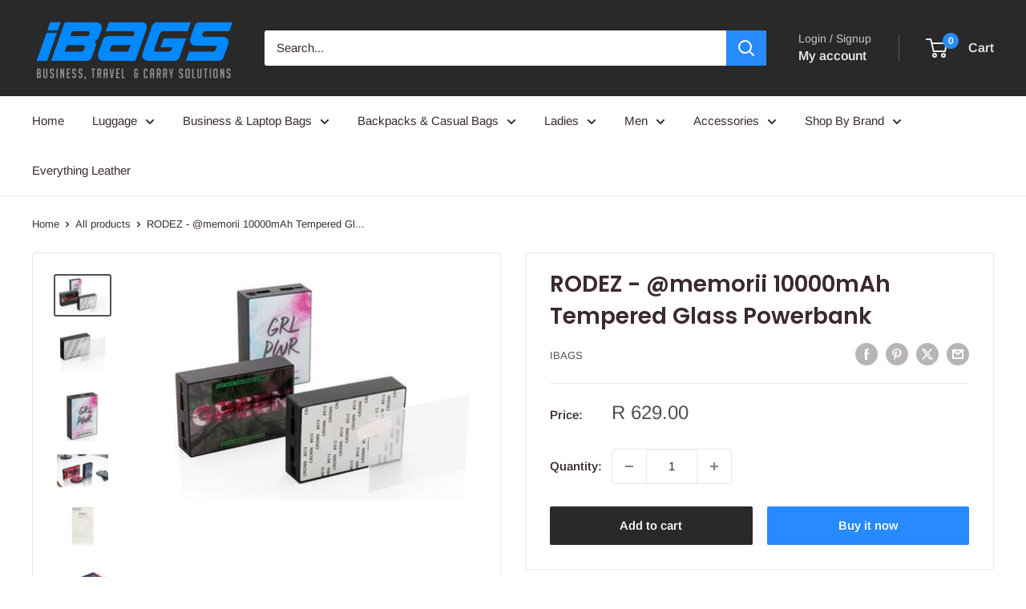

--- FILE ---
content_type: text/html; charset=utf-8
request_url: https://www.ibags.co.za/products/rodez-memorii-10000mah-tempered-glass-powerbank
body_size: 30498
content:
<!doctype html>

<html class="no-js" lang="en">
  <head>
    <meta charset="utf-8">
    <meta name="viewport" content="width=device-width, initial-scale=1.0, height=device-height, minimum-scale=1.0, maximum-scale=1.0">
    <meta name="theme-color" content="#544f4f">

    <title>RODEZ - @memorii 10000mAh Tempered Glass Powerbank - iBags - Luggage, Leather Laptop Bags, Backpacks - South Africa</title><meta name="description" content="Buy RODEZ - @memorii 10000mAh Tempered Glass Powerbank for only ZAR 629.00 at iBags - Luggage, Leather Laptop Bags, Backpacks - South Africa!"><link rel="canonical" href="https://www.ibags.co.za/products/rodez-memorii-10000mah-tempered-glass-powerbank"><link rel="shortcut icon" href="//www.ibags.co.za/cdn/shop/files/96FAVICON_96x96.png?v=1716147278" type="image/png"><link rel="preload" as="style" href="//www.ibags.co.za/cdn/shop/t/108/assets/theme.css?v=64896656854714595661764235863">
    <link rel="preload" as="script" href="//www.ibags.co.za/cdn/shop/t/108/assets/theme.js?v=100952596617660054121764235863">
    <link rel="preconnect" href="https://cdn.shopify.com">
    <link rel="preconnect" href="https://fonts.shopifycdn.com">
    <link rel="dns-prefetch" href="https://productreviews.shopifycdn.com">
    <link rel="dns-prefetch" href="https://ajax.googleapis.com">
    <link rel="dns-prefetch" href="https://maps.googleapis.com">
    <link rel="dns-prefetch" href="https://maps.gstatic.com">

    <meta property="og:type" content="product">
  <meta property="og:title" content="RODEZ - @memorii 10000mAh Tempered Glass Powerbank"><meta property="og:image" content="http://www.ibags.co.za/cdn/shop/products/rodez-at-memorii-10000mah-tempered-glass-powerbank-330689.jpg?v=1636541740">
    <meta property="og:image:secure_url" content="https://www.ibags.co.za/cdn/shop/products/rodez-at-memorii-10000mah-tempered-glass-powerbank-330689.jpg?v=1636541740">
    <meta property="og:image:width" content="401">
    <meta property="og:image:height" content="284">
    <meta property="product:availability" content="in stock"><meta property="product:price:amount" content="629.00">
  <meta property="product:price:currency" content="ZAR"><meta property="og:description" content="Buy RODEZ - @memorii 10000mAh Tempered Glass Powerbank for only ZAR 629.00 at iBags - Luggage, Leather Laptop Bags, Backpacks - South Africa!"><meta property="og:url" content="https://www.ibags.co.za/products/rodez-memorii-10000mah-tempered-glass-powerbank">
<meta property="og:site_name" content="iBags - Luggage &amp; Leather Bags"><meta name="twitter:card" content="summary"><meta name="twitter:title" content="RODEZ - @memorii 10000mAh Tempered Glass Powerbank">
  <meta name="twitter:description" content="Rodez is a 10000mAh powerbank with a front Scratch-Proof Tempered Glass surface that can be branded edge to edge for optimal brand exposure. The back of the powerbank has a smooth rubberized finish for a comfortable user experience. Dual USB Input-5V/2A, Micro USB Input- 5V/2A, Type-C Input &amp;amp; Output- 5V/2A
Custom Printing Options

UV printing

Specifications:



Product


Brand
@memorii


Product Dimensions (cm)
9.0 x 6.3 x 2.2 cm


Packing


Qty per Carton
21 pcs


Carton Dimensions (cm)
23.0 x 13.0 x 23.3 cm


Carton Volume (cbm)
0.006967 m3


Carton Gross Weight (kgs / carton)
4.90 kgs / carton


">
  <meta name="twitter:image" content="https://www.ibags.co.za/cdn/shop/products/rodez-at-memorii-10000mah-tempered-glass-powerbank-330689_600x600_crop_center.jpg?v=1636541740">
    <link rel="preload" href="//www.ibags.co.za/cdn/fonts/poppins/poppins_n6.aa29d4918bc243723d56b59572e18228ed0786f6.woff2" as="font" type="font/woff2" crossorigin><link rel="preload" href="//www.ibags.co.za/cdn/fonts/arimo/arimo_n4.a7efb558ca22d2002248bbe6f302a98edee38e35.woff2" as="font" type="font/woff2" crossorigin><style>
  @font-face {
  font-family: Poppins;
  font-weight: 600;
  font-style: normal;
  font-display: swap;
  src: url("//www.ibags.co.za/cdn/fonts/poppins/poppins_n6.aa29d4918bc243723d56b59572e18228ed0786f6.woff2") format("woff2"),
       url("//www.ibags.co.za/cdn/fonts/poppins/poppins_n6.5f815d845fe073750885d5b7e619ee00e8111208.woff") format("woff");
}

  @font-face {
  font-family: Arimo;
  font-weight: 400;
  font-style: normal;
  font-display: swap;
  src: url("//www.ibags.co.za/cdn/fonts/arimo/arimo_n4.a7efb558ca22d2002248bbe6f302a98edee38e35.woff2") format("woff2"),
       url("//www.ibags.co.za/cdn/fonts/arimo/arimo_n4.0da809f7d1d5ede2a73be7094ac00741efdb6387.woff") format("woff");
}

@font-face {
  font-family: Arimo;
  font-weight: 600;
  font-style: normal;
  font-display: swap;
  src: url("//www.ibags.co.za/cdn/fonts/arimo/arimo_n6.9c18b0befd86597f319b7d7f925727d04c262b32.woff2") format("woff2"),
       url("//www.ibags.co.za/cdn/fonts/arimo/arimo_n6.422bf6679b81a8bfb1b25d19299a53688390c2b9.woff") format("woff");
}

@font-face {
  font-family: Poppins;
  font-weight: 600;
  font-style: italic;
  font-display: swap;
  src: url("//www.ibags.co.za/cdn/fonts/poppins/poppins_i6.bb8044d6203f492888d626dafda3c2999253e8e9.woff2") format("woff2"),
       url("//www.ibags.co.za/cdn/fonts/poppins/poppins_i6.e233dec1a61b1e7dead9f920159eda42280a02c3.woff") format("woff");
}


  @font-face {
  font-family: Arimo;
  font-weight: 700;
  font-style: normal;
  font-display: swap;
  src: url("//www.ibags.co.za/cdn/fonts/arimo/arimo_n7.1d2d0638e6a1228d86beb0e10006e3280ccb2d04.woff2") format("woff2"),
       url("//www.ibags.co.za/cdn/fonts/arimo/arimo_n7.f4b9139e8eac4a17b38b8707044c20f54c3be479.woff") format("woff");
}

  @font-face {
  font-family: Arimo;
  font-weight: 400;
  font-style: italic;
  font-display: swap;
  src: url("//www.ibags.co.za/cdn/fonts/arimo/arimo_i4.438ddb21a1b98c7230698d70dc1a21df235701b2.woff2") format("woff2"),
       url("//www.ibags.co.za/cdn/fonts/arimo/arimo_i4.0e1908a0dc1ec32fabb5a03a0c9ee2083f82e3d7.woff") format("woff");
}

  @font-face {
  font-family: Arimo;
  font-weight: 700;
  font-style: italic;
  font-display: swap;
  src: url("//www.ibags.co.za/cdn/fonts/arimo/arimo_i7.b9f09537c29041ec8d51f8cdb7c9b8e4f1f82cb1.woff2") format("woff2"),
       url("//www.ibags.co.za/cdn/fonts/arimo/arimo_i7.ec659fc855f754fd0b1bd052e606bba1058f73da.woff") format("woff");
}


  :root {
    --default-text-font-size : 15px;
    --base-text-font-size    : 15px;
    --heading-font-family    : Poppins, sans-serif;
    --heading-font-weight    : 600;
    --heading-font-style     : normal;
    --text-font-family       : Arimo, sans-serif;
    --text-font-weight       : 400;
    --text-font-style        : normal;
    --text-font-bolder-weight: 600;
    --text-link-decoration   : normal;

    --text-color               : #3a2a2f;
    --text-color-rgb           : 58, 42, 47;
    --heading-color            : #3a2a2f;
    --border-color             : #e8e8e8;
    --border-color-rgb         : 232, 232, 232;
    --form-border-color        : #dbdbdb;
    --accent-color             : #544f4f;
    --accent-color-rgb         : 84, 79, 79;
    --link-color               : #ffffff;
    --link-color-hover         : #d9d9d9;
    --background               : #ffffff;
    --secondary-background     : #ffffff;
    --secondary-background-rgb : 255, 255, 255;
    --accent-background        : rgba(84, 79, 79, 0.08);

    --input-background: #ffffff;

    --error-color       : #ff0000;
    --error-background  : rgba(255, 0, 0, 0.07);
    --success-color     : #00aa00;
    --success-background: rgba(0, 170, 0, 0.11);

    --primary-button-background      : #292929;
    --primary-button-background-rgb  : 41, 41, 41;
    --primary-button-text-color      : #ffffff;
    --secondary-button-background    : #288aff;
    --secondary-button-background-rgb: 40, 138, 255;
    --secondary-button-text-color    : #ffffff;

    --header-background      : #292929;
    --header-text-color      : #ededed;
    --header-light-text-color: #cfc9c9;
    --header-border-color    : rgba(207, 201, 201, 0.3);
    --header-accent-color    : #288aff;

    --footer-background-color:    #ffffff;
    --footer-heading-text-color:  #000000;
    --footer-body-text-color:     #3a2a2f;
    --footer-body-text-color-rgb: 58, 42, 47;
    --footer-accent-color:        #288aff;
    --footer-accent-color-rgb:    40, 138, 255;
    --footer-border:              1px solid var(--border-color);
    
    --flickity-arrow-color: #b5b5b5;--product-on-sale-accent           : #292929;
    --product-on-sale-accent-rgb       : 41, 41, 41;
    --product-on-sale-color            : #ffffff;
    --product-in-stock-color           : #008a00;
    --product-low-stock-color          : #ee0000;
    --product-sold-out-color           : #d1d1d4;
    --product-custom-label-1-background: #ff6128;
    --product-custom-label-1-color     : #ffffff;
    --product-custom-label-2-background: #a95ebe;
    --product-custom-label-2-color     : #ffffff;
    --product-review-star-color        : #ffbd00;

    --mobile-container-gutter : 20px;
    --desktop-container-gutter: 40px;

    /* Shopify related variables */
    --payment-terms-background-color: #ffffff;
  }
</style>

<script>
  // IE11 does not have support for CSS variables, so we have to polyfill them
  if (!(((window || {}).CSS || {}).supports && window.CSS.supports('(--a: 0)'))) {
    const script = document.createElement('script');
    script.type = 'text/javascript';
    script.src = 'https://cdn.jsdelivr.net/npm/css-vars-ponyfill@2';
    script.onload = function() {
      cssVars({});
    };

    document.getElementsByTagName('head')[0].appendChild(script);
  }
</script>


    <script>window.performance && window.performance.mark && window.performance.mark('shopify.content_for_header.start');</script><meta id="shopify-digital-wallet" name="shopify-digital-wallet" content="/28059272/digital_wallets/dialog">
<link rel="alternate" type="application/json+oembed" href="https://www.ibags.co.za/products/rodez-memorii-10000mah-tempered-glass-powerbank.oembed">
<script async="async" src="/checkouts/internal/preloads.js?locale=en-ZA"></script>
<script id="shopify-features" type="application/json">{"accessToken":"6ebe60c5512293c9d78c7057343bbcf5","betas":["rich-media-storefront-analytics"],"domain":"www.ibags.co.za","predictiveSearch":true,"shopId":28059272,"locale":"en"}</script>
<script>var Shopify = Shopify || {};
Shopify.shop = "ibags-co-za.myshopify.com";
Shopify.locale = "en";
Shopify.currency = {"active":"ZAR","rate":"1.0"};
Shopify.country = "ZA";
Shopify.theme = {"name":"Copy of Updated copy of 18NOV25","id":181930787096,"schema_name":"Warehouse","schema_version":"6.7.0","theme_store_id":871,"role":"main"};
Shopify.theme.handle = "null";
Shopify.theme.style = {"id":null,"handle":null};
Shopify.cdnHost = "www.ibags.co.za/cdn";
Shopify.routes = Shopify.routes || {};
Shopify.routes.root = "/";</script>
<script type="module">!function(o){(o.Shopify=o.Shopify||{}).modules=!0}(window);</script>
<script>!function(o){function n(){var o=[];function n(){o.push(Array.prototype.slice.apply(arguments))}return n.q=o,n}var t=o.Shopify=o.Shopify||{};t.loadFeatures=n(),t.autoloadFeatures=n()}(window);</script>
<script id="shop-js-analytics" type="application/json">{"pageType":"product"}</script>
<script defer="defer" async type="module" src="//www.ibags.co.za/cdn/shopifycloud/shop-js/modules/v2/client.init-shop-cart-sync_BT-GjEfc.en.esm.js"></script>
<script defer="defer" async type="module" src="//www.ibags.co.za/cdn/shopifycloud/shop-js/modules/v2/chunk.common_D58fp_Oc.esm.js"></script>
<script defer="defer" async type="module" src="//www.ibags.co.za/cdn/shopifycloud/shop-js/modules/v2/chunk.modal_xMitdFEc.esm.js"></script>
<script type="module">
  await import("//www.ibags.co.za/cdn/shopifycloud/shop-js/modules/v2/client.init-shop-cart-sync_BT-GjEfc.en.esm.js");
await import("//www.ibags.co.za/cdn/shopifycloud/shop-js/modules/v2/chunk.common_D58fp_Oc.esm.js");
await import("//www.ibags.co.za/cdn/shopifycloud/shop-js/modules/v2/chunk.modal_xMitdFEc.esm.js");

  window.Shopify.SignInWithShop?.initShopCartSync?.({"fedCMEnabled":true,"windoidEnabled":true});

</script>
<script>(function() {
  var isLoaded = false;
  function asyncLoad() {
    if (isLoaded) return;
    isLoaded = true;
    var urls = ["https:\/\/sfdr.co\/sfdr.js?sid=4717\u0026shop=ibags-co-za.myshopify.com","\/\/shopify.privy.com\/widget.js?shop=ibags-co-za.myshopify.com","\/\/shopify.privy.com\/widget.js?shop=ibags-co-za.myshopify.com"];
    for (var i = 0; i < urls.length; i++) {
      var s = document.createElement('script');
      s.type = 'text/javascript';
      s.async = true;
      s.src = urls[i];
      var x = document.getElementsByTagName('script')[0];
      x.parentNode.insertBefore(s, x);
    }
  };
  if(window.attachEvent) {
    window.attachEvent('onload', asyncLoad);
  } else {
    window.addEventListener('load', asyncLoad, false);
  }
})();</script>
<script id="__st">var __st={"a":28059272,"offset":7200,"reqid":"51290433-0ed2-4e91-bc05-75ffb326ddae-1769201669","pageurl":"www.ibags.co.za\/products\/rodez-memorii-10000mah-tempered-glass-powerbank","u":"88e4c3dfec77","p":"product","rtyp":"product","rid":7062453387436};</script>
<script>window.ShopifyPaypalV4VisibilityTracking = true;</script>
<script id="captcha-bootstrap">!function(){'use strict';const t='contact',e='account',n='new_comment',o=[[t,t],['blogs',n],['comments',n],[t,'customer']],c=[[e,'customer_login'],[e,'guest_login'],[e,'recover_customer_password'],[e,'create_customer']],r=t=>t.map((([t,e])=>`form[action*='/${t}']:not([data-nocaptcha='true']) input[name='form_type'][value='${e}']`)).join(','),a=t=>()=>t?[...document.querySelectorAll(t)].map((t=>t.form)):[];function s(){const t=[...o],e=r(t);return a(e)}const i='password',u='form_key',d=['recaptcha-v3-token','g-recaptcha-response','h-captcha-response',i],f=()=>{try{return window.sessionStorage}catch{return}},m='__shopify_v',_=t=>t.elements[u];function p(t,e,n=!1){try{const o=window.sessionStorage,c=JSON.parse(o.getItem(e)),{data:r}=function(t){const{data:e,action:n}=t;return t[m]||n?{data:e,action:n}:{data:t,action:n}}(c);for(const[e,n]of Object.entries(r))t.elements[e]&&(t.elements[e].value=n);n&&o.removeItem(e)}catch(o){console.error('form repopulation failed',{error:o})}}const l='form_type',E='cptcha';function T(t){t.dataset[E]=!0}const w=window,h=w.document,L='Shopify',v='ce_forms',y='captcha';let A=!1;((t,e)=>{const n=(g='f06e6c50-85a8-45c8-87d0-21a2b65856fe',I='https://cdn.shopify.com/shopifycloud/storefront-forms-hcaptcha/ce_storefront_forms_captcha_hcaptcha.v1.5.2.iife.js',D={infoText:'Protected by hCaptcha',privacyText:'Privacy',termsText:'Terms'},(t,e,n)=>{const o=w[L][v],c=o.bindForm;if(c)return c(t,g,e,D).then(n);var r;o.q.push([[t,g,e,D],n]),r=I,A||(h.body.append(Object.assign(h.createElement('script'),{id:'captcha-provider',async:!0,src:r})),A=!0)});var g,I,D;w[L]=w[L]||{},w[L][v]=w[L][v]||{},w[L][v].q=[],w[L][y]=w[L][y]||{},w[L][y].protect=function(t,e){n(t,void 0,e),T(t)},Object.freeze(w[L][y]),function(t,e,n,w,h,L){const[v,y,A,g]=function(t,e,n){const i=e?o:[],u=t?c:[],d=[...i,...u],f=r(d),m=r(i),_=r(d.filter((([t,e])=>n.includes(e))));return[a(f),a(m),a(_),s()]}(w,h,L),I=t=>{const e=t.target;return e instanceof HTMLFormElement?e:e&&e.form},D=t=>v().includes(t);t.addEventListener('submit',(t=>{const e=I(t);if(!e)return;const n=D(e)&&!e.dataset.hcaptchaBound&&!e.dataset.recaptchaBound,o=_(e),c=g().includes(e)&&(!o||!o.value);(n||c)&&t.preventDefault(),c&&!n&&(function(t){try{if(!f())return;!function(t){const e=f();if(!e)return;const n=_(t);if(!n)return;const o=n.value;o&&e.removeItem(o)}(t);const e=Array.from(Array(32),(()=>Math.random().toString(36)[2])).join('');!function(t,e){_(t)||t.append(Object.assign(document.createElement('input'),{type:'hidden',name:u})),t.elements[u].value=e}(t,e),function(t,e){const n=f();if(!n)return;const o=[...t.querySelectorAll(`input[type='${i}']`)].map((({name:t})=>t)),c=[...d,...o],r={};for(const[a,s]of new FormData(t).entries())c.includes(a)||(r[a]=s);n.setItem(e,JSON.stringify({[m]:1,action:t.action,data:r}))}(t,e)}catch(e){console.error('failed to persist form',e)}}(e),e.submit())}));const S=(t,e)=>{t&&!t.dataset[E]&&(n(t,e.some((e=>e===t))),T(t))};for(const o of['focusin','change'])t.addEventListener(o,(t=>{const e=I(t);D(e)&&S(e,y())}));const B=e.get('form_key'),M=e.get(l),P=B&&M;t.addEventListener('DOMContentLoaded',(()=>{const t=y();if(P)for(const e of t)e.elements[l].value===M&&p(e,B);[...new Set([...A(),...v().filter((t=>'true'===t.dataset.shopifyCaptcha))])].forEach((e=>S(e,t)))}))}(h,new URLSearchParams(w.location.search),n,t,e,['guest_login'])})(!0,!0)}();</script>
<script integrity="sha256-4kQ18oKyAcykRKYeNunJcIwy7WH5gtpwJnB7kiuLZ1E=" data-source-attribution="shopify.loadfeatures" defer="defer" src="//www.ibags.co.za/cdn/shopifycloud/storefront/assets/storefront/load_feature-a0a9edcb.js" crossorigin="anonymous"></script>
<script data-source-attribution="shopify.dynamic_checkout.dynamic.init">var Shopify=Shopify||{};Shopify.PaymentButton=Shopify.PaymentButton||{isStorefrontPortableWallets:!0,init:function(){window.Shopify.PaymentButton.init=function(){};var t=document.createElement("script");t.src="https://www.ibags.co.za/cdn/shopifycloud/portable-wallets/latest/portable-wallets.en.js",t.type="module",document.head.appendChild(t)}};
</script>
<script data-source-attribution="shopify.dynamic_checkout.buyer_consent">
  function portableWalletsHideBuyerConsent(e){var t=document.getElementById("shopify-buyer-consent"),n=document.getElementById("shopify-subscription-policy-button");t&&n&&(t.classList.add("hidden"),t.setAttribute("aria-hidden","true"),n.removeEventListener("click",e))}function portableWalletsShowBuyerConsent(e){var t=document.getElementById("shopify-buyer-consent"),n=document.getElementById("shopify-subscription-policy-button");t&&n&&(t.classList.remove("hidden"),t.removeAttribute("aria-hidden"),n.addEventListener("click",e))}window.Shopify?.PaymentButton&&(window.Shopify.PaymentButton.hideBuyerConsent=portableWalletsHideBuyerConsent,window.Shopify.PaymentButton.showBuyerConsent=portableWalletsShowBuyerConsent);
</script>
<script>
  function portableWalletsCleanup(e){e&&e.src&&console.error("Failed to load portable wallets script "+e.src);var t=document.querySelectorAll("shopify-accelerated-checkout .shopify-payment-button__skeleton, shopify-accelerated-checkout-cart .wallet-cart-button__skeleton"),e=document.getElementById("shopify-buyer-consent");for(let e=0;e<t.length;e++)t[e].remove();e&&e.remove()}function portableWalletsNotLoadedAsModule(e){e instanceof ErrorEvent&&"string"==typeof e.message&&e.message.includes("import.meta")&&"string"==typeof e.filename&&e.filename.includes("portable-wallets")&&(window.removeEventListener("error",portableWalletsNotLoadedAsModule),window.Shopify.PaymentButton.failedToLoad=e,"loading"===document.readyState?document.addEventListener("DOMContentLoaded",window.Shopify.PaymentButton.init):window.Shopify.PaymentButton.init())}window.addEventListener("error",portableWalletsNotLoadedAsModule);
</script>

<script type="module" src="https://www.ibags.co.za/cdn/shopifycloud/portable-wallets/latest/portable-wallets.en.js" onError="portableWalletsCleanup(this)" crossorigin="anonymous"></script>
<script nomodule>
  document.addEventListener("DOMContentLoaded", portableWalletsCleanup);
</script>

<link id="shopify-accelerated-checkout-styles" rel="stylesheet" media="screen" href="https://www.ibags.co.za/cdn/shopifycloud/portable-wallets/latest/accelerated-checkout-backwards-compat.css" crossorigin="anonymous">
<style id="shopify-accelerated-checkout-cart">
        #shopify-buyer-consent {
  margin-top: 1em;
  display: inline-block;
  width: 100%;
}

#shopify-buyer-consent.hidden {
  display: none;
}

#shopify-subscription-policy-button {
  background: none;
  border: none;
  padding: 0;
  text-decoration: underline;
  font-size: inherit;
  cursor: pointer;
}

#shopify-subscription-policy-button::before {
  box-shadow: none;
}

      </style>

<script>window.performance && window.performance.mark && window.performance.mark('shopify.content_for_header.end');</script>

    <link rel="stylesheet" href="//www.ibags.co.za/cdn/shop/t/108/assets/theme.css?v=64896656854714595661764235863">

    <script type="application/ld+json">{"@context":"http:\/\/schema.org\/","@id":"\/products\/rodez-memorii-10000mah-tempered-glass-powerbank#product","@type":"Product","brand":{"@type":"Brand","name":"iBags"},"category":"","description":"Rodez is a 10000mAh powerbank with a front Scratch-Proof Tempered Glass surface that can be branded edge to edge for optimal brand exposure. The back of the powerbank has a smooth rubberized finish for a comfortable user experience. Dual USB Input-5V\/2A, Micro USB Input- 5V\/2A, Type-C Input \u0026amp; Output- 5V\/2A\nCustom Printing Options\n\nUV printing\n\nSpecifications:\n\n\n\nProduct\n\n\nBrand\n@memorii\n\n\nProduct Dimensions (cm)\n9.0 x 6.3 x 2.2 cm\n\n\nPacking\n\n\nQty per Carton\n21 pcs\n\n\nCarton Dimensions (cm)\n23.0 x 13.0 x 23.3 cm\n\n\nCarton Volume (cbm)\n0.006967 m3\n\n\nCarton Gross Weight (kgs \/ carton)\n4.90 kgs \/ carton\n\n\n","image":"https:\/\/www.ibags.co.za\/cdn\/shop\/products\/rodez-at-memorii-10000mah-tempered-glass-powerbank-330689.jpg?v=1636541740\u0026width=1920","name":"RODEZ - @memorii 10000mAh Tempered Glass Powerbank","offers":{"@id":"\/products\/rodez-memorii-10000mah-tempered-glass-powerbank?variant=40797719134380#offer","@type":"Offer","availability":"http:\/\/schema.org\/InStock","price":"629.00","priceCurrency":"ZAR","url":"https:\/\/www.ibags.co.za\/products\/rodez-memorii-10000mah-tempered-glass-powerbank?variant=40797719134380"},"sku":"ITPB 823","url":"https:\/\/www.ibags.co.za\/products\/rodez-memorii-10000mah-tempered-glass-powerbank"}</script><script type="application/ld+json">
  {
    "@context": "https://schema.org",
    "@type": "BreadcrumbList",
    "itemListElement": [{
        "@type": "ListItem",
        "position": 1,
        "name": "Home",
        "item": "https://www.ibags.co.za"
      },{
            "@type": "ListItem",
            "position": 2,
            "name": "RODEZ - @memorii 10000mAh Tempered Glass Powerbank",
            "item": "https://www.ibags.co.za/products/rodez-memorii-10000mah-tempered-glass-powerbank"
          }]
  }
</script>

    <script>
      // This allows to expose several variables to the global scope, to be used in scripts
      window.theme = {
        pageType: "product",
        cartCount: 0,
        moneyFormat: "R {{amount}}",
        moneyWithCurrencyFormat: "R {{amount}} ZAR",
        currencyCodeEnabled: false,
        showDiscount: true,
        discountMode: "saving",
        cartType: "page"
      };

      window.routes = {
        rootUrl: "\/",
        rootUrlWithoutSlash: '',
        cartUrl: "\/cart",
        cartAddUrl: "\/cart\/add",
        cartChangeUrl: "\/cart\/change",
        searchUrl: "\/search",
        productRecommendationsUrl: "\/recommendations\/products"
      };

      window.languages = {
        productRegularPrice: "Regular price",
        productSalePrice: "Sale price",
        collectionOnSaleLabel: "Save {{savings}}",
        productFormUnavailable: "Unavailable",
        productFormAddToCart: "Add to cart",
        productFormPreOrder: "Pre-order",
        productFormSoldOut: "Sold out",
        productAdded: "Product has been added to your cart",
        productAddedShort: "Added!",
        shippingEstimatorNoResults: "No shipping could be found for your address.",
        shippingEstimatorOneResult: "There is one shipping rate for your address:",
        shippingEstimatorMultipleResults: "There are {{count}} shipping rates for your address:",
        shippingEstimatorErrors: "There are some errors:"
      };

      document.documentElement.className = document.documentElement.className.replace('no-js', 'js');
    </script><script src="//www.ibags.co.za/cdn/shop/t/108/assets/theme.js?v=100952596617660054121764235863" defer></script>
    <script src="//www.ibags.co.za/cdn/shop/t/108/assets/custom.js?v=102476495355921946141764235863" defer></script><script>
        (function () {
          window.onpageshow = function() {
            // We force re-freshing the cart content onpageshow, as most browsers will serve a cache copy when hitting the
            // back button, which cause staled data
            document.documentElement.dispatchEvent(new CustomEvent('cart:refresh', {
              bubbles: true,
              detail: {scrollToTop: false}
            }));
          };
        })();
      </script><!-- BEGIN app block: shopify://apps/yotpo-product-reviews/blocks/settings/eb7dfd7d-db44-4334-bc49-c893b51b36cf -->


  <script type="text/javascript" src="https://cdn-widgetsrepository.yotpo.com/v1/loader/JmJaYTq8z7EQQSv7N3zwltp7hcCWK5M9bihBiQAD?languageCode=en" async></script>



  
<!-- END app block --><link href="https://monorail-edge.shopifysvc.com" rel="dns-prefetch">
<script>(function(){if ("sendBeacon" in navigator && "performance" in window) {try {var session_token_from_headers = performance.getEntriesByType('navigation')[0].serverTiming.find(x => x.name == '_s').description;} catch {var session_token_from_headers = undefined;}var session_cookie_matches = document.cookie.match(/_shopify_s=([^;]*)/);var session_token_from_cookie = session_cookie_matches && session_cookie_matches.length === 2 ? session_cookie_matches[1] : "";var session_token = session_token_from_headers || session_token_from_cookie || "";function handle_abandonment_event(e) {var entries = performance.getEntries().filter(function(entry) {return /monorail-edge.shopifysvc.com/.test(entry.name);});if (!window.abandonment_tracked && entries.length === 0) {window.abandonment_tracked = true;var currentMs = Date.now();var navigation_start = performance.timing.navigationStart;var payload = {shop_id: 28059272,url: window.location.href,navigation_start,duration: currentMs - navigation_start,session_token,page_type: "product"};window.navigator.sendBeacon("https://monorail-edge.shopifysvc.com/v1/produce", JSON.stringify({schema_id: "online_store_buyer_site_abandonment/1.1",payload: payload,metadata: {event_created_at_ms: currentMs,event_sent_at_ms: currentMs}}));}}window.addEventListener('pagehide', handle_abandonment_event);}}());</script>
<script id="web-pixels-manager-setup">(function e(e,d,r,n,o){if(void 0===o&&(o={}),!Boolean(null===(a=null===(i=window.Shopify)||void 0===i?void 0:i.analytics)||void 0===a?void 0:a.replayQueue)){var i,a;window.Shopify=window.Shopify||{};var t=window.Shopify;t.analytics=t.analytics||{};var s=t.analytics;s.replayQueue=[],s.publish=function(e,d,r){return s.replayQueue.push([e,d,r]),!0};try{self.performance.mark("wpm:start")}catch(e){}var l=function(){var e={modern:/Edge?\/(1{2}[4-9]|1[2-9]\d|[2-9]\d{2}|\d{4,})\.\d+(\.\d+|)|Firefox\/(1{2}[4-9]|1[2-9]\d|[2-9]\d{2}|\d{4,})\.\d+(\.\d+|)|Chrom(ium|e)\/(9{2}|\d{3,})\.\d+(\.\d+|)|(Maci|X1{2}).+ Version\/(15\.\d+|(1[6-9]|[2-9]\d|\d{3,})\.\d+)([,.]\d+|)( \(\w+\)|)( Mobile\/\w+|) Safari\/|Chrome.+OPR\/(9{2}|\d{3,})\.\d+\.\d+|(CPU[ +]OS|iPhone[ +]OS|CPU[ +]iPhone|CPU IPhone OS|CPU iPad OS)[ +]+(15[._]\d+|(1[6-9]|[2-9]\d|\d{3,})[._]\d+)([._]\d+|)|Android:?[ /-](13[3-9]|1[4-9]\d|[2-9]\d{2}|\d{4,})(\.\d+|)(\.\d+|)|Android.+Firefox\/(13[5-9]|1[4-9]\d|[2-9]\d{2}|\d{4,})\.\d+(\.\d+|)|Android.+Chrom(ium|e)\/(13[3-9]|1[4-9]\d|[2-9]\d{2}|\d{4,})\.\d+(\.\d+|)|SamsungBrowser\/([2-9]\d|\d{3,})\.\d+/,legacy:/Edge?\/(1[6-9]|[2-9]\d|\d{3,})\.\d+(\.\d+|)|Firefox\/(5[4-9]|[6-9]\d|\d{3,})\.\d+(\.\d+|)|Chrom(ium|e)\/(5[1-9]|[6-9]\d|\d{3,})\.\d+(\.\d+|)([\d.]+$|.*Safari\/(?![\d.]+ Edge\/[\d.]+$))|(Maci|X1{2}).+ Version\/(10\.\d+|(1[1-9]|[2-9]\d|\d{3,})\.\d+)([,.]\d+|)( \(\w+\)|)( Mobile\/\w+|) Safari\/|Chrome.+OPR\/(3[89]|[4-9]\d|\d{3,})\.\d+\.\d+|(CPU[ +]OS|iPhone[ +]OS|CPU[ +]iPhone|CPU IPhone OS|CPU iPad OS)[ +]+(10[._]\d+|(1[1-9]|[2-9]\d|\d{3,})[._]\d+)([._]\d+|)|Android:?[ /-](13[3-9]|1[4-9]\d|[2-9]\d{2}|\d{4,})(\.\d+|)(\.\d+|)|Mobile Safari.+OPR\/([89]\d|\d{3,})\.\d+\.\d+|Android.+Firefox\/(13[5-9]|1[4-9]\d|[2-9]\d{2}|\d{4,})\.\d+(\.\d+|)|Android.+Chrom(ium|e)\/(13[3-9]|1[4-9]\d|[2-9]\d{2}|\d{4,})\.\d+(\.\d+|)|Android.+(UC? ?Browser|UCWEB|U3)[ /]?(15\.([5-9]|\d{2,})|(1[6-9]|[2-9]\d|\d{3,})\.\d+)\.\d+|SamsungBrowser\/(5\.\d+|([6-9]|\d{2,})\.\d+)|Android.+MQ{2}Browser\/(14(\.(9|\d{2,})|)|(1[5-9]|[2-9]\d|\d{3,})(\.\d+|))(\.\d+|)|K[Aa][Ii]OS\/(3\.\d+|([4-9]|\d{2,})\.\d+)(\.\d+|)/},d=e.modern,r=e.legacy,n=navigator.userAgent;return n.match(d)?"modern":n.match(r)?"legacy":"unknown"}(),u="modern"===l?"modern":"legacy",c=(null!=n?n:{modern:"",legacy:""})[u],f=function(e){return[e.baseUrl,"/wpm","/b",e.hashVersion,"modern"===e.buildTarget?"m":"l",".js"].join("")}({baseUrl:d,hashVersion:r,buildTarget:u}),m=function(e){var d=e.version,r=e.bundleTarget,n=e.surface,o=e.pageUrl,i=e.monorailEndpoint;return{emit:function(e){var a=e.status,t=e.errorMsg,s=(new Date).getTime(),l=JSON.stringify({metadata:{event_sent_at_ms:s},events:[{schema_id:"web_pixels_manager_load/3.1",payload:{version:d,bundle_target:r,page_url:o,status:a,surface:n,error_msg:t},metadata:{event_created_at_ms:s}}]});if(!i)return console&&console.warn&&console.warn("[Web Pixels Manager] No Monorail endpoint provided, skipping logging."),!1;try{return self.navigator.sendBeacon.bind(self.navigator)(i,l)}catch(e){}var u=new XMLHttpRequest;try{return u.open("POST",i,!0),u.setRequestHeader("Content-Type","text/plain"),u.send(l),!0}catch(e){return console&&console.warn&&console.warn("[Web Pixels Manager] Got an unhandled error while logging to Monorail."),!1}}}}({version:r,bundleTarget:l,surface:e.surface,pageUrl:self.location.href,monorailEndpoint:e.monorailEndpoint});try{o.browserTarget=l,function(e){var d=e.src,r=e.async,n=void 0===r||r,o=e.onload,i=e.onerror,a=e.sri,t=e.scriptDataAttributes,s=void 0===t?{}:t,l=document.createElement("script"),u=document.querySelector("head"),c=document.querySelector("body");if(l.async=n,l.src=d,a&&(l.integrity=a,l.crossOrigin="anonymous"),s)for(var f in s)if(Object.prototype.hasOwnProperty.call(s,f))try{l.dataset[f]=s[f]}catch(e){}if(o&&l.addEventListener("load",o),i&&l.addEventListener("error",i),u)u.appendChild(l);else{if(!c)throw new Error("Did not find a head or body element to append the script");c.appendChild(l)}}({src:f,async:!0,onload:function(){if(!function(){var e,d;return Boolean(null===(d=null===(e=window.Shopify)||void 0===e?void 0:e.analytics)||void 0===d?void 0:d.initialized)}()){var d=window.webPixelsManager.init(e)||void 0;if(d){var r=window.Shopify.analytics;r.replayQueue.forEach((function(e){var r=e[0],n=e[1],o=e[2];d.publishCustomEvent(r,n,o)})),r.replayQueue=[],r.publish=d.publishCustomEvent,r.visitor=d.visitor,r.initialized=!0}}},onerror:function(){return m.emit({status:"failed",errorMsg:"".concat(f," has failed to load")})},sri:function(e){var d=/^sha384-[A-Za-z0-9+/=]+$/;return"string"==typeof e&&d.test(e)}(c)?c:"",scriptDataAttributes:o}),m.emit({status:"loading"})}catch(e){m.emit({status:"failed",errorMsg:(null==e?void 0:e.message)||"Unknown error"})}}})({shopId: 28059272,storefrontBaseUrl: "https://www.ibags.co.za",extensionsBaseUrl: "https://extensions.shopifycdn.com/cdn/shopifycloud/web-pixels-manager",monorailEndpoint: "https://monorail-edge.shopifysvc.com/unstable/produce_batch",surface: "storefront-renderer",enabledBetaFlags: ["2dca8a86"],webPixelsConfigList: [{"id":"1335427352","configuration":"{\"store_id\":\"4717\"}","eventPayloadVersion":"v1","runtimeContext":"STRICT","scriptVersion":"78620b807a4780e461f22abf187ebcc5","type":"APP","apiClientId":210101,"privacyPurposes":["ANALYTICS"],"dataSharingAdjustments":{"protectedCustomerApprovalScopes":["read_customer_personal_data"]}},{"id":"315031832","configuration":"{\"pixel_id\":\"2153000465011793\",\"pixel_type\":\"facebook_pixel\",\"metaapp_system_user_token\":\"-\"}","eventPayloadVersion":"v1","runtimeContext":"OPEN","scriptVersion":"ca16bc87fe92b6042fbaa3acc2fbdaa6","type":"APP","apiClientId":2329312,"privacyPurposes":["ANALYTICS","MARKETING","SALE_OF_DATA"],"dataSharingAdjustments":{"protectedCustomerApprovalScopes":["read_customer_address","read_customer_email","read_customer_name","read_customer_personal_data","read_customer_phone"]}},{"id":"151257368","eventPayloadVersion":"v1","runtimeContext":"LAX","scriptVersion":"1","type":"CUSTOM","privacyPurposes":["ANALYTICS"],"name":"Google Analytics tag (migrated)"},{"id":"shopify-app-pixel","configuration":"{}","eventPayloadVersion":"v1","runtimeContext":"STRICT","scriptVersion":"0450","apiClientId":"shopify-pixel","type":"APP","privacyPurposes":["ANALYTICS","MARKETING"]},{"id":"shopify-custom-pixel","eventPayloadVersion":"v1","runtimeContext":"LAX","scriptVersion":"0450","apiClientId":"shopify-pixel","type":"CUSTOM","privacyPurposes":["ANALYTICS","MARKETING"]}],isMerchantRequest: false,initData: {"shop":{"name":"iBags - Luggage \u0026 Leather Bags","paymentSettings":{"currencyCode":"ZAR"},"myshopifyDomain":"ibags-co-za.myshopify.com","countryCode":"ZA","storefrontUrl":"https:\/\/www.ibags.co.za"},"customer":null,"cart":null,"checkout":null,"productVariants":[{"price":{"amount":629.0,"currencyCode":"ZAR"},"product":{"title":"RODEZ - @memorii 10000mAh Tempered Glass Powerbank","vendor":"iBags","id":"7062453387436","untranslatedTitle":"RODEZ - @memorii 10000mAh Tempered Glass Powerbank","url":"\/products\/rodez-memorii-10000mah-tempered-glass-powerbank","type":""},"id":"40797719134380","image":{"src":"\/\/www.ibags.co.za\/cdn\/shop\/products\/rodez-at-memorii-10000mah-tempered-glass-powerbank-330689.jpg?v=1636541740"},"sku":"ITPB 823","title":"Default Title","untranslatedTitle":"Default Title"}],"purchasingCompany":null},},"https://www.ibags.co.za/cdn","fcfee988w5aeb613cpc8e4bc33m6693e112",{"modern":"","legacy":""},{"shopId":"28059272","storefrontBaseUrl":"https:\/\/www.ibags.co.za","extensionBaseUrl":"https:\/\/extensions.shopifycdn.com\/cdn\/shopifycloud\/web-pixels-manager","surface":"storefront-renderer","enabledBetaFlags":"[\"2dca8a86\"]","isMerchantRequest":"false","hashVersion":"fcfee988w5aeb613cpc8e4bc33m6693e112","publish":"custom","events":"[[\"page_viewed\",{}],[\"product_viewed\",{\"productVariant\":{\"price\":{\"amount\":629.0,\"currencyCode\":\"ZAR\"},\"product\":{\"title\":\"RODEZ - @memorii 10000mAh Tempered Glass Powerbank\",\"vendor\":\"iBags\",\"id\":\"7062453387436\",\"untranslatedTitle\":\"RODEZ - @memorii 10000mAh Tempered Glass Powerbank\",\"url\":\"\/products\/rodez-memorii-10000mah-tempered-glass-powerbank\",\"type\":\"\"},\"id\":\"40797719134380\",\"image\":{\"src\":\"\/\/www.ibags.co.za\/cdn\/shop\/products\/rodez-at-memorii-10000mah-tempered-glass-powerbank-330689.jpg?v=1636541740\"},\"sku\":\"ITPB 823\",\"title\":\"Default Title\",\"untranslatedTitle\":\"Default Title\"}}]]"});</script><script>
  window.ShopifyAnalytics = window.ShopifyAnalytics || {};
  window.ShopifyAnalytics.meta = window.ShopifyAnalytics.meta || {};
  window.ShopifyAnalytics.meta.currency = 'ZAR';
  var meta = {"product":{"id":7062453387436,"gid":"gid:\/\/shopify\/Product\/7062453387436","vendor":"iBags","type":"","handle":"rodez-memorii-10000mah-tempered-glass-powerbank","variants":[{"id":40797719134380,"price":62900,"name":"RODEZ - @memorii 10000mAh Tempered Glass Powerbank","public_title":null,"sku":"ITPB 823"}],"remote":false},"page":{"pageType":"product","resourceType":"product","resourceId":7062453387436,"requestId":"51290433-0ed2-4e91-bc05-75ffb326ddae-1769201669"}};
  for (var attr in meta) {
    window.ShopifyAnalytics.meta[attr] = meta[attr];
  }
</script>
<script class="analytics">
  (function () {
    var customDocumentWrite = function(content) {
      var jquery = null;

      if (window.jQuery) {
        jquery = window.jQuery;
      } else if (window.Checkout && window.Checkout.$) {
        jquery = window.Checkout.$;
      }

      if (jquery) {
        jquery('body').append(content);
      }
    };

    var hasLoggedConversion = function(token) {
      if (token) {
        return document.cookie.indexOf('loggedConversion=' + token) !== -1;
      }
      return false;
    }

    var setCookieIfConversion = function(token) {
      if (token) {
        var twoMonthsFromNow = new Date(Date.now());
        twoMonthsFromNow.setMonth(twoMonthsFromNow.getMonth() + 2);

        document.cookie = 'loggedConversion=' + token + '; expires=' + twoMonthsFromNow;
      }
    }

    var trekkie = window.ShopifyAnalytics.lib = window.trekkie = window.trekkie || [];
    if (trekkie.integrations) {
      return;
    }
    trekkie.methods = [
      'identify',
      'page',
      'ready',
      'track',
      'trackForm',
      'trackLink'
    ];
    trekkie.factory = function(method) {
      return function() {
        var args = Array.prototype.slice.call(arguments);
        args.unshift(method);
        trekkie.push(args);
        return trekkie;
      };
    };
    for (var i = 0; i < trekkie.methods.length; i++) {
      var key = trekkie.methods[i];
      trekkie[key] = trekkie.factory(key);
    }
    trekkie.load = function(config) {
      trekkie.config = config || {};
      trekkie.config.initialDocumentCookie = document.cookie;
      var first = document.getElementsByTagName('script')[0];
      var script = document.createElement('script');
      script.type = 'text/javascript';
      script.onerror = function(e) {
        var scriptFallback = document.createElement('script');
        scriptFallback.type = 'text/javascript';
        scriptFallback.onerror = function(error) {
                var Monorail = {
      produce: function produce(monorailDomain, schemaId, payload) {
        var currentMs = new Date().getTime();
        var event = {
          schema_id: schemaId,
          payload: payload,
          metadata: {
            event_created_at_ms: currentMs,
            event_sent_at_ms: currentMs
          }
        };
        return Monorail.sendRequest("https://" + monorailDomain + "/v1/produce", JSON.stringify(event));
      },
      sendRequest: function sendRequest(endpointUrl, payload) {
        // Try the sendBeacon API
        if (window && window.navigator && typeof window.navigator.sendBeacon === 'function' && typeof window.Blob === 'function' && !Monorail.isIos12()) {
          var blobData = new window.Blob([payload], {
            type: 'text/plain'
          });

          if (window.navigator.sendBeacon(endpointUrl, blobData)) {
            return true;
          } // sendBeacon was not successful

        } // XHR beacon

        var xhr = new XMLHttpRequest();

        try {
          xhr.open('POST', endpointUrl);
          xhr.setRequestHeader('Content-Type', 'text/plain');
          xhr.send(payload);
        } catch (e) {
          console.log(e);
        }

        return false;
      },
      isIos12: function isIos12() {
        return window.navigator.userAgent.lastIndexOf('iPhone; CPU iPhone OS 12_') !== -1 || window.navigator.userAgent.lastIndexOf('iPad; CPU OS 12_') !== -1;
      }
    };
    Monorail.produce('monorail-edge.shopifysvc.com',
      'trekkie_storefront_load_errors/1.1',
      {shop_id: 28059272,
      theme_id: 181930787096,
      app_name: "storefront",
      context_url: window.location.href,
      source_url: "//www.ibags.co.za/cdn/s/trekkie.storefront.8d95595f799fbf7e1d32231b9a28fd43b70c67d3.min.js"});

        };
        scriptFallback.async = true;
        scriptFallback.src = '//www.ibags.co.za/cdn/s/trekkie.storefront.8d95595f799fbf7e1d32231b9a28fd43b70c67d3.min.js';
        first.parentNode.insertBefore(scriptFallback, first);
      };
      script.async = true;
      script.src = '//www.ibags.co.za/cdn/s/trekkie.storefront.8d95595f799fbf7e1d32231b9a28fd43b70c67d3.min.js';
      first.parentNode.insertBefore(script, first);
    };
    trekkie.load(
      {"Trekkie":{"appName":"storefront","development":false,"defaultAttributes":{"shopId":28059272,"isMerchantRequest":null,"themeId":181930787096,"themeCityHash":"14952971498614098143","contentLanguage":"en","currency":"ZAR","eventMetadataId":"0f66b8ab-b210-495e-a97d-da6c00c8e8f6"},"isServerSideCookieWritingEnabled":true,"monorailRegion":"shop_domain","enabledBetaFlags":["65f19447"]},"Session Attribution":{},"S2S":{"facebookCapiEnabled":true,"source":"trekkie-storefront-renderer","apiClientId":580111}}
    );

    var loaded = false;
    trekkie.ready(function() {
      if (loaded) return;
      loaded = true;

      window.ShopifyAnalytics.lib = window.trekkie;

      var originalDocumentWrite = document.write;
      document.write = customDocumentWrite;
      try { window.ShopifyAnalytics.merchantGoogleAnalytics.call(this); } catch(error) {};
      document.write = originalDocumentWrite;

      window.ShopifyAnalytics.lib.page(null,{"pageType":"product","resourceType":"product","resourceId":7062453387436,"requestId":"51290433-0ed2-4e91-bc05-75ffb326ddae-1769201669","shopifyEmitted":true});

      var match = window.location.pathname.match(/checkouts\/(.+)\/(thank_you|post_purchase)/)
      var token = match? match[1]: undefined;
      if (!hasLoggedConversion(token)) {
        setCookieIfConversion(token);
        window.ShopifyAnalytics.lib.track("Viewed Product",{"currency":"ZAR","variantId":40797719134380,"productId":7062453387436,"productGid":"gid:\/\/shopify\/Product\/7062453387436","name":"RODEZ - @memorii 10000mAh Tempered Glass Powerbank","price":"629.00","sku":"ITPB 823","brand":"iBags","variant":null,"category":"","nonInteraction":true,"remote":false},undefined,undefined,{"shopifyEmitted":true});
      window.ShopifyAnalytics.lib.track("monorail:\/\/trekkie_storefront_viewed_product\/1.1",{"currency":"ZAR","variantId":40797719134380,"productId":7062453387436,"productGid":"gid:\/\/shopify\/Product\/7062453387436","name":"RODEZ - @memorii 10000mAh Tempered Glass Powerbank","price":"629.00","sku":"ITPB 823","brand":"iBags","variant":null,"category":"","nonInteraction":true,"remote":false,"referer":"https:\/\/www.ibags.co.za\/products\/rodez-memorii-10000mah-tempered-glass-powerbank"});
      }
    });


        var eventsListenerScript = document.createElement('script');
        eventsListenerScript.async = true;
        eventsListenerScript.src = "//www.ibags.co.za/cdn/shopifycloud/storefront/assets/shop_events_listener-3da45d37.js";
        document.getElementsByTagName('head')[0].appendChild(eventsListenerScript);

})();</script>
  <script>
  if (!window.ga || (window.ga && typeof window.ga !== 'function')) {
    window.ga = function ga() {
      (window.ga.q = window.ga.q || []).push(arguments);
      if (window.Shopify && window.Shopify.analytics && typeof window.Shopify.analytics.publish === 'function') {
        window.Shopify.analytics.publish("ga_stub_called", {}, {sendTo: "google_osp_migration"});
      }
      console.error("Shopify's Google Analytics stub called with:", Array.from(arguments), "\nSee https://help.shopify.com/manual/promoting-marketing/pixels/pixel-migration#google for more information.");
    };
    if (window.Shopify && window.Shopify.analytics && typeof window.Shopify.analytics.publish === 'function') {
      window.Shopify.analytics.publish("ga_stub_initialized", {}, {sendTo: "google_osp_migration"});
    }
  }
</script>
<script
  defer
  src="https://www.ibags.co.za/cdn/shopifycloud/perf-kit/shopify-perf-kit-3.0.4.min.js"
  data-application="storefront-renderer"
  data-shop-id="28059272"
  data-render-region="gcp-us-central1"
  data-page-type="product"
  data-theme-instance-id="181930787096"
  data-theme-name="Warehouse"
  data-theme-version="6.7.0"
  data-monorail-region="shop_domain"
  data-resource-timing-sampling-rate="10"
  data-shs="true"
  data-shs-beacon="true"
  data-shs-export-with-fetch="true"
  data-shs-logs-sample-rate="1"
  data-shs-beacon-endpoint="https://www.ibags.co.za/api/collect"
></script>
</head>

  <body class="warehouse--v4 features--animate-zoom template-product " data-instant-intensity="viewport"><svg class="visually-hidden">
      <linearGradient id="rating-star-gradient-half">
        <stop offset="50%" stop-color="var(--product-review-star-color)" />
        <stop offset="50%" stop-color="rgba(var(--text-color-rgb), .4)" stop-opacity="0.4" />
      </linearGradient>
    </svg>

    <a href="#main" class="visually-hidden skip-to-content">Skip to content</a>
    <span class="loading-bar"></span><!-- BEGIN sections: header-group -->
<div id="shopify-section-sections--25512169832728__header" class="shopify-section shopify-section-group-header-group shopify-section__header"><section data-section-id="sections--25512169832728__header" data-section-type="header" data-section-settings="{
  &quot;navigationLayout&quot;: &quot;inline&quot;,
  &quot;desktopOpenTrigger&quot;: &quot;hover&quot;,
  &quot;useStickyHeader&quot;: true
}">
  <header class="header header--inline header--search-expanded" role="banner">
    <div class="container">
      <div class="header__inner"><nav class="header__mobile-nav hidden-lap-and-up">
            <button class="header__mobile-nav-toggle icon-state touch-area" data-action="toggle-menu" aria-expanded="false" aria-haspopup="true" aria-controls="mobile-menu" aria-label="Open menu">
              <span class="icon-state__primary"><svg focusable="false" class="icon icon--hamburger-mobile " viewBox="0 0 20 16" role="presentation">
      <path d="M0 14h20v2H0v-2zM0 0h20v2H0V0zm0 7h20v2H0V7z" fill="currentColor" fill-rule="evenodd"></path>
    </svg></span>
              <span class="icon-state__secondary"><svg focusable="false" class="icon icon--close " viewBox="0 0 19 19" role="presentation">
      <path d="M9.1923882 8.39339828l7.7781745-7.7781746 1.4142136 1.41421357-7.7781746 7.77817459 7.7781746 7.77817456L16.9705627 19l-7.7781745-7.7781746L1.41421356 19 0 17.5857864l7.7781746-7.77817456L0 2.02943725 1.41421356.61522369 9.1923882 8.39339828z" fill="currentColor" fill-rule="evenodd"></path>
    </svg></span>
            </button><div id="mobile-menu" class="mobile-menu" aria-hidden="true"><svg focusable="false" class="icon icon--nav-triangle-borderless " viewBox="0 0 20 9" role="presentation">
      <path d="M.47108938 9c.2694725-.26871321.57077721-.56867841.90388257-.89986354C3.12384116 6.36134886 5.74788116 3.76338565 9.2467995.30653888c.4145057-.4095171 1.0844277-.40860098 1.4977971.00205122L19.4935156 9H.47108938z" fill="#ffffff"></path>
    </svg><div class="mobile-menu__inner">
    <div class="mobile-menu__panel">
      <div class="mobile-menu__section">
        <ul class="mobile-menu__nav" data-type="menu" role="list"><li class="mobile-menu__nav-item"><a href="/" class="mobile-menu__nav-link" data-type="menuitem">Home</a></li><li class="mobile-menu__nav-item"><button class="mobile-menu__nav-link" data-type="menuitem" aria-haspopup="true" aria-expanded="false" aria-controls="mobile-panel-1" data-action="open-panel">Luggage<svg focusable="false" class="icon icon--arrow-right " viewBox="0 0 8 12" role="presentation">
      <path stroke="currentColor" stroke-width="2" d="M2 2l4 4-4 4" fill="none" stroke-linecap="square"></path>
    </svg></button></li><li class="mobile-menu__nav-item"><button class="mobile-menu__nav-link" data-type="menuitem" aria-haspopup="true" aria-expanded="false" aria-controls="mobile-panel-2" data-action="open-panel">Business & Laptop Bags<svg focusable="false" class="icon icon--arrow-right " viewBox="0 0 8 12" role="presentation">
      <path stroke="currentColor" stroke-width="2" d="M2 2l4 4-4 4" fill="none" stroke-linecap="square"></path>
    </svg></button></li><li class="mobile-menu__nav-item"><button class="mobile-menu__nav-link" data-type="menuitem" aria-haspopup="true" aria-expanded="false" aria-controls="mobile-panel-3" data-action="open-panel">Backpacks & Casual Bags<svg focusable="false" class="icon icon--arrow-right " viewBox="0 0 8 12" role="presentation">
      <path stroke="currentColor" stroke-width="2" d="M2 2l4 4-4 4" fill="none" stroke-linecap="square"></path>
    </svg></button></li><li class="mobile-menu__nav-item"><button class="mobile-menu__nav-link" data-type="menuitem" aria-haspopup="true" aria-expanded="false" aria-controls="mobile-panel-4" data-action="open-panel">Ladies<svg focusable="false" class="icon icon--arrow-right " viewBox="0 0 8 12" role="presentation">
      <path stroke="currentColor" stroke-width="2" d="M2 2l4 4-4 4" fill="none" stroke-linecap="square"></path>
    </svg></button></li><li class="mobile-menu__nav-item"><button class="mobile-menu__nav-link" data-type="menuitem" aria-haspopup="true" aria-expanded="false" aria-controls="mobile-panel-5" data-action="open-panel">Men<svg focusable="false" class="icon icon--arrow-right " viewBox="0 0 8 12" role="presentation">
      <path stroke="currentColor" stroke-width="2" d="M2 2l4 4-4 4" fill="none" stroke-linecap="square"></path>
    </svg></button></li><li class="mobile-menu__nav-item"><button class="mobile-menu__nav-link" data-type="menuitem" aria-haspopup="true" aria-expanded="false" aria-controls="mobile-panel-6" data-action="open-panel">Accessories<svg focusable="false" class="icon icon--arrow-right " viewBox="0 0 8 12" role="presentation">
      <path stroke="currentColor" stroke-width="2" d="M2 2l4 4-4 4" fill="none" stroke-linecap="square"></path>
    </svg></button></li><li class="mobile-menu__nav-item"><button class="mobile-menu__nav-link" data-type="menuitem" aria-haspopup="true" aria-expanded="false" aria-controls="mobile-panel-7" data-action="open-panel">Shop By Brand<svg focusable="false" class="icon icon--arrow-right " viewBox="0 0 8 12" role="presentation">
      <path stroke="currentColor" stroke-width="2" d="M2 2l4 4-4 4" fill="none" stroke-linecap="square"></path>
    </svg></button></li><li class="mobile-menu__nav-item"><a href="/collections/everything-leather" class="mobile-menu__nav-link" data-type="menuitem">Everything Leather</a></li></ul>
      </div><div class="mobile-menu__section mobile-menu__section--loose">
          <p class="mobile-menu__section-title heading h5">Need help?</p><div class="mobile-menu__help-wrapper"><svg focusable="false" class="icon icon--bi-phone " viewBox="0 0 24 24" role="presentation">
      <g stroke-width="2" fill="none" fill-rule="evenodd" stroke-linecap="square">
        <path d="M17 15l-3 3-8-8 3-3-5-5-3 3c0 9.941 8.059 18 18 18l3-3-5-5z" stroke="#3a2a2f"></path>
        <path d="M14 1c4.971 0 9 4.029 9 9m-9-5c2.761 0 5 2.239 5 5" stroke="#544f4f"></path>
      </g>
    </svg><span>Call us 011 784 2521</span>
            </div><div class="mobile-menu__help-wrapper"><svg focusable="false" class="icon icon--bi-email " viewBox="0 0 22 22" role="presentation">
      <g fill="none" fill-rule="evenodd">
        <path stroke="#544f4f" d="M.916667 10.08333367l3.66666667-2.65833334v4.65849997zm20.1666667 0L17.416667 7.42500033v4.65849997z"></path>
        <path stroke="#3a2a2f" stroke-width="2" d="M4.58333367 7.42500033L.916667 10.08333367V21.0833337h20.1666667V10.08333367L17.416667 7.42500033"></path>
        <path stroke="#3a2a2f" stroke-width="2" d="M4.58333367 12.1000003V.916667H17.416667v11.1833333m-16.5-2.01666663L21.0833337 21.0833337m0-11.00000003L11.0000003 15.5833337"></path>
        <path d="M8.25000033 5.50000033h5.49999997M8.25000033 9.166667h5.49999997" stroke="#544f4f" stroke-width="2" stroke-linecap="square"></path>
      </g>
    </svg><a href="mailto:store@ibags.co.za">store@ibags.co.za</a>
            </div></div><div class="mobile-menu__section mobile-menu__section--loose">
          <p class="mobile-menu__section-title heading h5">Follow Us</p><ul class="social-media__item-list social-media__item-list--stack list--unstyled" role="list">
    <li class="social-media__item social-media__item--facebook">
      <a href="https://www.facebook.com/ibags.co.za/" target="_blank" rel="noopener" aria-label="Follow us on Facebook"><svg focusable="false" class="icon icon--facebook " viewBox="0 0 30 30">
      <path d="M15 30C6.71572875 30 0 23.2842712 0 15 0 6.71572875 6.71572875 0 15 0c8.2842712 0 15 6.71572875 15 15 0 8.2842712-6.7157288 15-15 15zm3.2142857-17.1429611h-2.1428678v-2.1425646c0-.5852979.8203285-1.07160109 1.0714928-1.07160109h1.071375v-2.1428925h-2.1428678c-2.3564786 0-3.2142536 1.98610393-3.2142536 3.21449359v2.1425646h-1.0714822l.0032143 2.1528011 1.0682679-.0099086v7.499969h3.2142536v-7.499969h2.1428678v-2.1428925z" fill="currentColor" fill-rule="evenodd"></path>
    </svg>Facebook</a>
    </li>

    
<li class="social-media__item social-media__item--instagram">
      <a href="https://www.instagram.com/ibags.co.za/" target="_blank" rel="noopener" aria-label="Follow us on Instagram"><svg focusable="false" class="icon icon--instagram " role="presentation" viewBox="0 0 30 30">
      <path d="M15 30C6.71572875 30 0 23.2842712 0 15 0 6.71572875 6.71572875 0 15 0c8.2842712 0 15 6.71572875 15 15 0 8.2842712-6.7157288 15-15 15zm.0000159-23.03571429c-2.1823849 0-2.4560363.00925037-3.3131306.0483571-.8553081.03901103-1.4394529.17486384-1.9505835.37352345-.52841925.20532625-.9765517.48009406-1.42331254.926823-.44672894.44676084-.72149675.89489329-.926823 1.42331254-.19865961.5111306-.33451242 1.0952754-.37352345 1.9505835-.03910673.8570943-.0483571 1.1307457-.0483571 3.3131306 0 2.1823531.00925037 2.4560045.0483571 3.3130988.03901103.8553081.17486384 1.4394529.37352345 1.9505835.20532625.5284193.48009406.9765517.926823 1.4233125.44676084.446729.89489329.7214968 1.42331254.9268549.5111306.1986278 1.0952754.3344806 1.9505835.3734916.8570943.0391067 1.1307457.0483571 3.3131306.0483571 2.1823531 0 2.4560045-.0092504 3.3130988-.0483571.8553081-.039011 1.4394529-.1748638 1.9505835-.3734916.5284193-.2053581.9765517-.4801259 1.4233125-.9268549.446729-.4467608.7214968-.8948932.9268549-1.4233125.1986278-.5111306.3344806-1.0952754.3734916-1.9505835.0391067-.8570943.0483571-1.1307457.0483571-3.3130988 0-2.1823849-.0092504-2.4560363-.0483571-3.3131306-.039011-.8553081-.1748638-1.4394529-.3734916-1.9505835-.2053581-.52841925-.4801259-.9765517-.9268549-1.42331254-.4467608-.44672894-.8948932-.72149675-1.4233125-.926823-.5111306-.19865961-1.0952754-.33451242-1.9505835-.37352345-.8570943-.03910673-1.1307457-.0483571-3.3130988-.0483571zm0 1.44787387c2.1456068 0 2.3997686.00819774 3.2471022.04685789.7834742.03572556 1.2089592.1666342 1.4921162.27668167.3750864.14577303.6427729.31990322.9239522.60111439.2812111.28117926.4553413.54886575.6011144.92395217.1100474.283157.2409561.708642.2766816 1.4921162.0386602.8473336.0468579 1.1014954.0468579 3.247134 0 2.1456068-.0081977 2.3997686-.0468579 3.2471022-.0357255.7834742-.1666342 1.2089592-.2766816 1.4921162-.1457731.3750864-.3199033.6427729-.6011144.9239522-.2811793.2812111-.5488658.4553413-.9239522.6011144-.283157.1100474-.708642.2409561-1.4921162.2766816-.847206.0386602-1.1013359.0468579-3.2471022.0468579-2.1457981 0-2.3998961-.0081977-3.247134-.0468579-.7834742-.0357255-1.2089592-.1666342-1.4921162-.2766816-.37508642-.1457731-.64277291-.3199033-.92395217-.6011144-.28117927-.2811793-.45534136-.5488658-.60111439-.9239522-.11004747-.283157-.24095611-.708642-.27668167-1.4921162-.03866015-.8473336-.04685789-1.1014954-.04685789-3.2471022 0-2.1456386.00819774-2.3998004.04685789-3.247134.03572556-.7834742.1666342-1.2089592.27668167-1.4921162.14577303-.37508642.31990322-.64277291.60111439-.92395217.28117926-.28121117.54886575-.45534136.92395217-.60111439.283157-.11004747.708642-.24095611 1.4921162-.27668167.8473336-.03866015 1.1014954-.04685789 3.247134-.04685789zm0 9.26641182c-1.479357 0-2.6785873-1.1992303-2.6785873-2.6785555 0-1.479357 1.1992303-2.6785873 2.6785873-2.6785873 1.4793252 0 2.6785555 1.1992303 2.6785555 2.6785873 0 1.4793252-1.1992303 2.6785555-2.6785555 2.6785555zm0-6.8050167c-2.2790034 0-4.1264612 1.8474578-4.1264612 4.1264612 0 2.2789716 1.8474578 4.1264294 4.1264612 4.1264294 2.2789716 0 4.1264294-1.8474578 4.1264294-4.1264294 0-2.2790034-1.8474578-4.1264612-4.1264294-4.1264612zm5.2537621-.1630297c0-.532566-.431737-.96430298-.964303-.96430298-.532534 0-.964271.43173698-.964271.96430298 0 .5325659.431737.964271.964271.964271.532566 0 .964303-.4317051.964303-.964271z" fill="currentColor" fill-rule="evenodd"></path>
    </svg>Instagram</a>
    </li>

    
<li class="social-media__item social-media__item--youtube">
      <a href="https://www.youtube.com/user/ibagsvideos" target="_blank" rel="noopener" aria-label="Follow us on YouTube"><svg focusable="false" class="icon icon--youtube " role="presentation" viewBox="0 0 30 30">
      <path d="M15 30c8.2842712 0 15-6.7157288 15-15 0-8.28427125-6.7157288-15-15-15C6.71572875 0 0 6.71572875 0 15c0 8.2842712 6.71572875 15 15 15zm7.6656364-18.7823145C23 12.443121 23 15 23 15s0 2.5567903-.3343636 3.7824032c-.184.6760565-.7260909 1.208492-1.4145455 1.3892823C20.0033636 20.5 15 20.5 15 20.5s-5.00336364 0-6.25109091-.3283145c-.68836364-.1807903-1.23054545-.7132258-1.41454545-1.3892823C7 17.5567903 7 15 7 15s0-2.556879.33436364-3.7823145c.184-.6761452.72618181-1.2085807 1.41454545-1.38928227C9.99663636 9.5 15 9.5 15 9.5s5.0033636 0 6.2510909.32840323c.6884546.18070157 1.2305455.71313707 1.4145455 1.38928227zm-9.302 6.103758l4.1818181-2.3213548-4.1818181-2.3215322v4.642887z" fill="currentColor" fill-rule="evenodd"></path>
    </svg>YouTube</a>
    </li>

    

  </ul></div></div><div id="mobile-panel-1" class="mobile-menu__panel is-nested">
          <div class="mobile-menu__section is-sticky">
            <button class="mobile-menu__back-button" data-action="close-panel"><svg focusable="false" class="icon icon--arrow-left " viewBox="0 0 8 12" role="presentation">
      <path stroke="currentColor" stroke-width="2" d="M6 10L2 6l4-4" fill="none" stroke-linecap="square"></path>
    </svg> Back</button>
          </div>

          <div class="mobile-menu__section"><div class="mobile-menu__nav-list"><div class="mobile-menu__nav-list-item"><button class="mobile-menu__nav-list-toggle text--strong" aria-controls="mobile-list-0" aria-expanded="false" data-action="toggle-collapsible" data-close-siblings="false">DUFFEL BAGS<svg focusable="false" class="icon icon--arrow-bottom " viewBox="0 0 12 8" role="presentation">
      <path stroke="currentColor" stroke-width="2" d="M10 2L6 6 2 2" fill="none" stroke-linecap="square"></path>
    </svg>
                      </button>

                      <div id="mobile-list-0" class="mobile-menu__nav-collapsible">
                        <div class="mobile-menu__nav-collapsible-content">
                          <ul class="mobile-menu__nav" data-type="menu" role="list"><li class="mobile-menu__nav-item">
                                <a href="/collections/leather-duffel-bags" class="mobile-menu__nav-link" data-type="menuitem">Leather Duffel Bags</a>
                              </li><li class="mobile-menu__nav-item">
                                <a href="/collections/duffel-sports" class="mobile-menu__nav-link" data-type="menuitem">Duffel Bags</a>
                              </li><li class="mobile-menu__nav-item">
                                <a href="/collections/duffel-bags-with-wheels" class="mobile-menu__nav-link" data-type="menuitem">Duffels With Wheels</a>
                              </li><li class="mobile-menu__nav-item">
                                <a href="/collections/ixu-sports" class="mobile-menu__nav-link" data-type="menuitem">Sports Bags</a>
                              </li><li class="mobile-menu__nav-item">
                                <a href="/collections/duffel-sports" class="mobile-menu__nav-link" data-type="menuitem">View All Duffel Bags</a>
                              </li></ul>
                        </div>
                      </div></div><div class="mobile-menu__nav-list-item"><button class="mobile-menu__nav-list-toggle text--strong" aria-controls="mobile-list-1" aria-expanded="false" data-action="toggle-collapsible" data-close-siblings="false">LUGGAGE<svg focusable="false" class="icon icon--arrow-bottom " viewBox="0 0 12 8" role="presentation">
      <path stroke="currentColor" stroke-width="2" d="M10 2L6 6 2 2" fill="none" stroke-linecap="square"></path>
    </svg>
                      </button>

                      <div id="mobile-list-1" class="mobile-menu__nav-collapsible">
                        <div class="mobile-menu__nav-collapsible-content">
                          <ul class="mobile-menu__nav" data-type="menu" role="list"><li class="mobile-menu__nav-item">
                                <a href="/collections/cabin-luggage" class="mobile-menu__nav-link" data-type="menuitem">Cabin Luggage</a>
                              </li><li class="mobile-menu__nav-item">
                                <a href="/collections/medium-luggage" class="mobile-menu__nav-link" data-type="menuitem">Medium Sized Luggage</a>
                              </li><li class="mobile-menu__nav-item">
                                <a href="/collections/large-luggage" class="mobile-menu__nav-link" data-type="menuitem">Large Sized Luggage</a>
                              </li><li class="mobile-menu__nav-item">
                                <a href="/collections/hardside-luggage" class="mobile-menu__nav-link" data-type="menuitem">Hardshell</a>
                              </li><li class="mobile-menu__nav-item">
                                <a href="/collections/softside-luggage" class="mobile-menu__nav-link" data-type="menuitem">Softside</a>
                              </li><li class="mobile-menu__nav-item">
                                <a href="/collections/luggage-sets" class="mobile-menu__nav-link" data-type="menuitem">Luggage Sets</a>
                              </li><li class="mobile-menu__nav-item">
                                <a href="/collections/garment-bags" class="mobile-menu__nav-link" data-type="menuitem">Garment Bags</a>
                              </li><li class="mobile-menu__nav-item">
                                <a href="/collections/luggage" class="mobile-menu__nav-link" data-type="menuitem">View All Luggage</a>
                              </li></ul>
                        </div>
                      </div></div><div class="mobile-menu__nav-list-item"><button class="mobile-menu__nav-list-toggle text--strong" aria-controls="mobile-list-2" aria-expanded="false" data-action="toggle-collapsible" data-close-siblings="false">TRAVEL ACCESSORIES<svg focusable="false" class="icon icon--arrow-bottom " viewBox="0 0 12 8" role="presentation">
      <path stroke="currentColor" stroke-width="2" d="M10 2L6 6 2 2" fill="none" stroke-linecap="square"></path>
    </svg>
                      </button>

                      <div id="mobile-list-2" class="mobile-menu__nav-collapsible">
                        <div class="mobile-menu__nav-collapsible-content">
                          <ul class="mobile-menu__nav" data-type="menu" role="list"><li class="mobile-menu__nav-item">
                                <a href="/collections/travel-accessories" class="mobile-menu__nav-link" data-type="menuitem">Travel Accessories</a>
                              </li><li class="mobile-menu__nav-item">
                                <a href="/collections/umbrellas" class="mobile-menu__nav-link" data-type="menuitem">Umbrellas</a>
                              </li><li class="mobile-menu__nav-item">
                                <a href="/collections/travel-wallets-collection" class="mobile-menu__nav-link" data-type="menuitem">Travel Wallets</a>
                              </li><li class="mobile-menu__nav-item">
                                <a href="/collections/travel-accessories" class="mobile-menu__nav-link" data-type="menuitem">View All Travel Accessories</a>
                              </li></ul>
                        </div>
                      </div></div><div class="mobile-menu__nav-list-item"><button class="mobile-menu__nav-list-toggle text--strong" aria-controls="mobile-list-3" aria-expanded="false" data-action="toggle-collapsible" data-close-siblings="false">TOP BRANDS<svg focusable="false" class="icon icon--arrow-bottom " viewBox="0 0 12 8" role="presentation">
      <path stroke="currentColor" stroke-width="2" d="M10 2L6 6 2 2" fill="none" stroke-linecap="square"></path>
    </svg>
                      </button>

                      <div id="mobile-list-3" class="mobile-menu__nav-collapsible">
                        <div class="mobile-menu__nav-collapsible-content">
                          <ul class="mobile-menu__nav" data-type="menu" role="list"><li class="mobile-menu__nav-item">
                                <a href="/collections/victorinox-by-ibags-co-za" class="mobile-menu__nav-link" data-type="menuitem">Victorinox</a>
                              </li><li class="mobile-menu__nav-item">
                                <a href="/collections/thule-by-ibags-co-za" class="mobile-menu__nav-link" data-type="menuitem">Thule</a>
                              </li><li class="mobile-menu__nav-item">
                                <a href="/collections/cellini-by-ibags-co-za" class="mobile-menu__nav-link" data-type="menuitem">Cellini</a>
                              </li><li class="mobile-menu__nav-item">
                                <a href="/collections/polo-classic-luggage" class="mobile-menu__nav-link" data-type="menuitem">Polo</a>
                              </li></ul>
                        </div>
                      </div></div></div>

                  <div class="mobile-menu__promo-item">
                    <a href="https://www.ibags.co.za/pages/contact-us-for-corporate-bulk-order-prices" class="mobile-menu__promo">
                      <div class="mobile-menu__image-wrapper"><img src="//www.ibags.co.za/cdn/shop/files/LUGGAGE.jpeg?v=1613700957&amp;width=640" alt="" srcset="//www.ibags.co.za/cdn/shop/files/LUGGAGE.jpeg?v=1613700957&amp;width=300 300w, //www.ibags.co.za/cdn/shop/files/LUGGAGE.jpeg?v=1613700957&amp;width=600 600w" width="640" height="350" loading="lazy" sizes="300px"></div>

                      <span class="mobile-menu__image-heading heading">Buying in Bulk?</span>
                      <p class="mobile-menu__image-text">Contact us for a Quote</p>
                    </a>
                  </div></div>
        </div><div id="mobile-panel-2" class="mobile-menu__panel is-nested">
          <div class="mobile-menu__section is-sticky">
            <button class="mobile-menu__back-button" data-action="close-panel"><svg focusable="false" class="icon icon--arrow-left " viewBox="0 0 8 12" role="presentation">
      <path stroke="currentColor" stroke-width="2" d="M6 10L2 6l4-4" fill="none" stroke-linecap="square"></path>
    </svg> Back</button>
          </div>

          <div class="mobile-menu__section"><div class="mobile-menu__nav-list"><div class="mobile-menu__nav-list-item"><button class="mobile-menu__nav-list-toggle text--strong" aria-controls="mobile-list-4" aria-expanded="false" data-action="toggle-collapsible" data-close-siblings="false">BUSINESS BAGS<svg focusable="false" class="icon icon--arrow-bottom " viewBox="0 0 12 8" role="presentation">
      <path stroke="currentColor" stroke-width="2" d="M10 2L6 6 2 2" fill="none" stroke-linecap="square"></path>
    </svg>
                      </button>

                      <div id="mobile-list-4" class="mobile-menu__nav-collapsible">
                        <div class="mobile-menu__nav-collapsible-content">
                          <ul class="mobile-menu__nav" data-type="menu" role="list"><li class="mobile-menu__nav-item">
                                <a href="/collections/laptop-bag" class="mobile-menu__nav-link" data-type="menuitem">Laptop Bags</a>
                              </li><li class="mobile-menu__nav-item">
                                <a href="/collections/laptop-bags-with-wheels" class="mobile-menu__nav-link" data-type="menuitem">Laptop Bags With Wheels</a>
                              </li><li class="mobile-menu__nav-item">
                                <a href="/collections/ladies-laptop-bags" class="mobile-menu__nav-link" data-type="menuitem">Ladies Laptop Bags</a>
                              </li><li class="mobile-menu__nav-item">
                                <a href="/collections/pilot-cases" class="mobile-menu__nav-link" data-type="menuitem">Pilot Cases</a>
                              </li><li class="mobile-menu__nav-item">
                                <a href="/collections/attache-cases-collection" class="mobile-menu__nav-link" data-type="menuitem">Attache Cases</a>
                              </li><li class="mobile-menu__nav-item">
                                <a href="/collections/business-cases" class="mobile-menu__nav-link" data-type="menuitem">Business Bags</a>
                              </li><li class="mobile-menu__nav-item">
                                <a href="/collections/drop-handle-collection" class="mobile-menu__nav-link" data-type="menuitem">Drop Handles</a>
                              </li><li class="mobile-menu__nav-item">
                                <a href="/collections/business-laptop-bags" class="mobile-menu__nav-link" data-type="menuitem">View All</a>
                              </li></ul>
                        </div>
                      </div></div><div class="mobile-menu__nav-list-item"><button class="mobile-menu__nav-list-toggle text--strong" aria-controls="mobile-list-5" aria-expanded="false" data-action="toggle-collapsible" data-close-siblings="false">BACKPACKS<svg focusable="false" class="icon icon--arrow-bottom " viewBox="0 0 12 8" role="presentation">
      <path stroke="currentColor" stroke-width="2" d="M10 2L6 6 2 2" fill="none" stroke-linecap="square"></path>
    </svg>
                      </button>

                      <div id="mobile-list-5" class="mobile-menu__nav-collapsible">
                        <div class="mobile-menu__nav-collapsible-content">
                          <ul class="mobile-menu__nav" data-type="menu" role="list"><li class="mobile-menu__nav-item">
                                <a href="/collections/laptop-backpacks" class="mobile-menu__nav-link" data-type="menuitem">Laptop Backpacks</a>
                              </li><li class="mobile-menu__nav-item">
                                <a href="/collections/laptop-backpack-with-wheels" class="mobile-menu__nav-link" data-type="menuitem">Laptop Backpacks With Wheels</a>
                              </li><li class="mobile-menu__nav-item">
                                <a href="/collections/anti-theft-collection" class="mobile-menu__nav-link" data-type="menuitem">Anti Theft Backpacks</a>
                              </li><li class="mobile-menu__nav-item">
                                <a href="/collections/backpacks-messenger" class="mobile-menu__nav-link" data-type="menuitem">View All</a>
                              </li></ul>
                        </div>
                      </div></div><div class="mobile-menu__nav-list-item"><button class="mobile-menu__nav-list-toggle text--strong" aria-controls="mobile-list-6" aria-expanded="false" data-action="toggle-collapsible" data-close-siblings="false">ACCESSORIES<svg focusable="false" class="icon icon--arrow-bottom " viewBox="0 0 12 8" role="presentation">
      <path stroke="currentColor" stroke-width="2" d="M10 2L6 6 2 2" fill="none" stroke-linecap="square"></path>
    </svg>
                      </button>

                      <div id="mobile-list-6" class="mobile-menu__nav-collapsible">
                        <div class="mobile-menu__nav-collapsible-content">
                          <ul class="mobile-menu__nav" data-type="menu" role="list"><li class="mobile-menu__nav-item">
                                <a href="/collections/laptop-sleeves-cases" class="mobile-menu__nav-link" data-type="menuitem">Laptop Sleeves</a>
                              </li><li class="mobile-menu__nav-item">
                                <a href="/collections/a4-folders-holders" class="mobile-menu__nav-link" data-type="menuitem">A4 Folders & Holders</a>
                              </li><li class="mobile-menu__nav-item">
                                <a href="/collections/folders-notepads" class="mobile-menu__nav-link" data-type="menuitem">Folders & Notepads</a>
                              </li><li class="mobile-menu__nav-item">
                                <a href="/collections/gifts-and-gadgets" class="mobile-menu__nav-link" data-type="menuitem">Gifts & Gadgets</a>
                              </li><li class="mobile-menu__nav-item">
                                <a href="/collections/accessories" class="mobile-menu__nav-link" data-type="menuitem">View All</a>
                              </li></ul>
                        </div>
                      </div></div><div class="mobile-menu__nav-list-item"><button class="mobile-menu__nav-list-toggle text--strong" aria-controls="mobile-list-7" aria-expanded="false" data-action="toggle-collapsible" data-close-siblings="false">TOP BRANDS<svg focusable="false" class="icon icon--arrow-bottom " viewBox="0 0 12 8" role="presentation">
      <path stroke="currentColor" stroke-width="2" d="M10 2L6 6 2 2" fill="none" stroke-linecap="square"></path>
    </svg>
                      </button>

                      <div id="mobile-list-7" class="mobile-menu__nav-collapsible">
                        <div class="mobile-menu__nav-collapsible-content">
                          <ul class="mobile-menu__nav" data-type="menu" role="list"><li class="mobile-menu__nav-item">
                                <a href="https://www.ibags.co.za/collections/business-laptop?constraint=thule-luggage" class="mobile-menu__nav-link" data-type="menuitem">Thule</a>
                              </li><li class="mobile-menu__nav-item">
                                <a href="https://www.ibags.co.za/collections/business-laptop?constraint=victorinox" class="mobile-menu__nav-link" data-type="menuitem">Victorinox</a>
                              </li><li class="mobile-menu__nav-item">
                                <a href="/collections/jekyll-hide-leather" class="mobile-menu__nav-link" data-type="menuitem">Jekyll & Hide</a>
                              </li><li class="mobile-menu__nav-item">
                                <a href="https://www.ibags.co.za/collections/business-laptop?constraint=samsonite-luggage" class="mobile-menu__nav-link" data-type="menuitem">Samsonite</a>
                              </li></ul>
                        </div>
                      </div></div></div>

                  <div class="mobile-menu__promo-item">
                    <a href="/collections/business-laptop-bags" class="mobile-menu__promo">
                      <div class="mobile-menu__image-wrapper"><img src="//www.ibags.co.za/cdn/shop/products/chesterfield-jackson-leather-laptop-bag-black-595635.jpg?v=1656854940&amp;width=1200" alt="Chesterfield Jackson Leather Laptop Bag | Black - iBags - Luggage &amp; Leather Bags" srcset="//www.ibags.co.za/cdn/shop/products/chesterfield-jackson-leather-laptop-bag-black-595635.jpg?v=1656854940&amp;width=300 300w, //www.ibags.co.za/cdn/shop/products/chesterfield-jackson-leather-laptop-bag-black-595635.jpg?v=1656854940&amp;width=600 600w, //www.ibags.co.za/cdn/shop/products/chesterfield-jackson-leather-laptop-bag-black-595635.jpg?v=1656854940&amp;width=900 900w" width="1200" height="1200" loading="lazy" sizes="300px"></div>

                      <span class="mobile-menu__image-heading heading"></span>
                      <p class="mobile-menu__image-text"></p>
                    </a>
                  </div></div>
        </div><div id="mobile-panel-3" class="mobile-menu__panel is-nested">
          <div class="mobile-menu__section is-sticky">
            <button class="mobile-menu__back-button" data-action="close-panel"><svg focusable="false" class="icon icon--arrow-left " viewBox="0 0 8 12" role="presentation">
      <path stroke="currentColor" stroke-width="2" d="M6 10L2 6l4-4" fill="none" stroke-linecap="square"></path>
    </svg> Back</button>
          </div>

          <div class="mobile-menu__section"><div class="mobile-menu__nav-list"><div class="mobile-menu__nav-list-item"><button class="mobile-menu__nav-list-toggle text--strong" aria-controls="mobile-list-8" aria-expanded="false" data-action="toggle-collapsible" data-close-siblings="false">BACKPACKS<svg focusable="false" class="icon icon--arrow-bottom " viewBox="0 0 12 8" role="presentation">
      <path stroke="currentColor" stroke-width="2" d="M10 2L6 6 2 2" fill="none" stroke-linecap="square"></path>
    </svg>
                      </button>

                      <div id="mobile-list-8" class="mobile-menu__nav-collapsible">
                        <div class="mobile-menu__nav-collapsible-content">
                          <ul class="mobile-menu__nav" data-type="menu" role="list"><li class="mobile-menu__nav-item">
                                <a href="/collections/leather-backpacks" class="mobile-menu__nav-link" data-type="menuitem">Leather Backpacks</a>
                              </li><li class="mobile-menu__nav-item">
                                <a href="/collections/ladies-backpacks" class="mobile-menu__nav-link" data-type="menuitem">Ladies Backpacks</a>
                              </li><li class="mobile-menu__nav-item">
                                <a href="/collections/anti-theft-collection" class="mobile-menu__nav-link" data-type="menuitem">Anti Theft Backpacks</a>
                              </li><li class="mobile-menu__nav-item">
                                <a href="/collections/sports-hydration-backpacks" class="mobile-menu__nav-link" data-type="menuitem">Sports & Hydration Backpacks</a>
                              </li><li class="mobile-menu__nav-item">
                                <a href="/collections/school-backpacks" class="mobile-menu__nav-link" data-type="menuitem">School/Varsity Backpacks</a>
                              </li><li class="mobile-menu__nav-item">
                                <a href="/collections/laptop-backpacks" class="mobile-menu__nav-link" data-type="menuitem">Laptop Backpacks</a>
                              </li><li class="mobile-menu__nav-item">
                                <a href="/collections/camera-backpacks" class="mobile-menu__nav-link" data-type="menuitem">Camera Backpacks</a>
                              </li><li class="mobile-menu__nav-item">
                                <a href="/collections/backpacks-messenger" class="mobile-menu__nav-link" data-type="menuitem">View All</a>
                              </li></ul>
                        </div>
                      </div></div><div class="mobile-menu__nav-list-item"><button class="mobile-menu__nav-list-toggle text--strong" aria-controls="mobile-list-9" aria-expanded="false" data-action="toggle-collapsible" data-close-siblings="false">MESSENGER BAGS<svg focusable="false" class="icon icon--arrow-bottom " viewBox="0 0 12 8" role="presentation">
      <path stroke="currentColor" stroke-width="2" d="M10 2L6 6 2 2" fill="none" stroke-linecap="square"></path>
    </svg>
                      </button>

                      <div id="mobile-list-9" class="mobile-menu__nav-collapsible">
                        <div class="mobile-menu__nav-collapsible-content">
                          <ul class="mobile-menu__nav" data-type="menu" role="list"><li class="mobile-menu__nav-item">
                                <a href="/collections/messenger-bags" class="mobile-menu__nav-link" data-type="menuitem">View All Messenger Bags</a>
                              </li></ul>
                        </div>
                      </div></div><div class="mobile-menu__nav-list-item"><button class="mobile-menu__nav-list-toggle text--strong" aria-controls="mobile-list-10" aria-expanded="false" data-action="toggle-collapsible" data-close-siblings="false">SHOULDER BAGS<svg focusable="false" class="icon icon--arrow-bottom " viewBox="0 0 12 8" role="presentation">
      <path stroke="currentColor" stroke-width="2" d="M10 2L6 6 2 2" fill="none" stroke-linecap="square"></path>
    </svg>
                      </button>

                      <div id="mobile-list-10" class="mobile-menu__nav-collapsible">
                        <div class="mobile-menu__nav-collapsible-content">
                          <ul class="mobile-menu__nav" data-type="menu" role="list"><li class="mobile-menu__nav-item">
                                <a href="/collections/shoulder-bags" class="mobile-menu__nav-link" data-type="menuitem">Shoulder Bags</a>
                              </li><li class="mobile-menu__nav-item">
                                <a href="/collections/cross-over-bags" class="mobile-menu__nav-link" data-type="menuitem">Cross Over Bags</a>
                              </li><li class="mobile-menu__nav-item">
                                <a href="/collections/shoulder-bags" class="mobile-menu__nav-link" data-type="menuitem">View All</a>
                              </li></ul>
                        </div>
                      </div></div><div class="mobile-menu__nav-list-item"><button class="mobile-menu__nav-list-toggle text--strong" aria-controls="mobile-list-11" aria-expanded="false" data-action="toggle-collapsible" data-close-siblings="false">WAIST BAGS<svg focusable="false" class="icon icon--arrow-bottom " viewBox="0 0 12 8" role="presentation">
      <path stroke="currentColor" stroke-width="2" d="M10 2L6 6 2 2" fill="none" stroke-linecap="square"></path>
    </svg>
                      </button>

                      <div id="mobile-list-11" class="mobile-menu__nav-collapsible">
                        <div class="mobile-menu__nav-collapsible-content">
                          <ul class="mobile-menu__nav" data-type="menu" role="list"><li class="mobile-menu__nav-item">
                                <a href="/collections/waist-bags" class="mobile-menu__nav-link" data-type="menuitem">View All Waist Bags</a>
                              </li></ul>
                        </div>
                      </div></div></div>

                  <div class="mobile-menu__promo-item">
                    <a href="#" class="mobile-menu__promo">
                      <div class="mobile-menu__image-wrapper"><img src="//www.ibags.co.za/cdn/shop/files/Calgary_C58.0295_Cognac_2.png?v=1657698162&amp;width=1080" alt="" srcset="//www.ibags.co.za/cdn/shop/files/Calgary_C58.0295_Cognac_2.png?v=1657698162&amp;width=300 300w, //www.ibags.co.za/cdn/shop/files/Calgary_C58.0295_Cognac_2.png?v=1657698162&amp;width=600 600w, //www.ibags.co.za/cdn/shop/files/Calgary_C58.0295_Cognac_2.png?v=1657698162&amp;width=900 900w" width="1080" height="1350" loading="lazy" sizes="300px"></div>

                      <span class="mobile-menu__image-heading heading"></span>
                      <p class="mobile-menu__image-text"></p>
                    </a>
                  </div></div>
        </div><div id="mobile-panel-4" class="mobile-menu__panel is-nested">
          <div class="mobile-menu__section is-sticky">
            <button class="mobile-menu__back-button" data-action="close-panel"><svg focusable="false" class="icon icon--arrow-left " viewBox="0 0 8 12" role="presentation">
      <path stroke="currentColor" stroke-width="2" d="M6 10L2 6l4-4" fill="none" stroke-linecap="square"></path>
    </svg> Back</button>
          </div>

          <div class="mobile-menu__section"><div class="mobile-menu__nav-list"><div class="mobile-menu__nav-list-item"><button class="mobile-menu__nav-list-toggle text--strong" aria-controls="mobile-list-12" aria-expanded="false" data-action="toggle-collapsible" data-close-siblings="false">HANDBAGS<svg focusable="false" class="icon icon--arrow-bottom " viewBox="0 0 12 8" role="presentation">
      <path stroke="currentColor" stroke-width="2" d="M10 2L6 6 2 2" fill="none" stroke-linecap="square"></path>
    </svg>
                      </button>

                      <div id="mobile-list-12" class="mobile-menu__nav-collapsible">
                        <div class="mobile-menu__nav-collapsible-content">
                          <ul class="mobile-menu__nav" data-type="menu" role="list"><li class="mobile-menu__nav-item">
                                <a href="/collections/handbags" class="mobile-menu__nav-link" data-type="menuitem">Ladies Handbags</a>
                              </li><li class="mobile-menu__nav-item">
                                <a href="/collections/ladies-laptop-bags" class="mobile-menu__nav-link" data-type="menuitem">Ladies Laptop Bags</a>
                              </li><li class="mobile-menu__nav-item">
                                <a href="/collections/ladies-backpacks" class="mobile-menu__nav-link" data-type="menuitem">Ladies Backpacks</a>
                              </li></ul>
                        </div>
                      </div></div><div class="mobile-menu__nav-list-item"><button class="mobile-menu__nav-list-toggle text--strong" aria-controls="mobile-list-13" aria-expanded="false" data-action="toggle-collapsible" data-close-siblings="false">ACCESSORIES<svg focusable="false" class="icon icon--arrow-bottom " viewBox="0 0 12 8" role="presentation">
      <path stroke="currentColor" stroke-width="2" d="M10 2L6 6 2 2" fill="none" stroke-linecap="square"></path>
    </svg>
                      </button>

                      <div id="mobile-list-13" class="mobile-menu__nav-collapsible">
                        <div class="mobile-menu__nav-collapsible-content">
                          <ul class="mobile-menu__nav" data-type="menu" role="list"><li class="mobile-menu__nav-item">
                                <a href="/collections/beauty-toiletry-bags" class="mobile-menu__nav-link" data-type="menuitem">Beauty Cases</a>
                              </li><li class="mobile-menu__nav-item">
                                <a href="/collections/jewellery-boxes" class="mobile-menu__nav-link" data-type="menuitem">Jewellery Boxes</a>
                              </li></ul>
                        </div>
                      </div></div><div class="mobile-menu__nav-list-item"><button class="mobile-menu__nav-list-toggle text--strong" aria-controls="mobile-list-14" aria-expanded="false" data-action="toggle-collapsible" data-close-siblings="false">TOP BRANDS<svg focusable="false" class="icon icon--arrow-bottom " viewBox="0 0 12 8" role="presentation">
      <path stroke="currentColor" stroke-width="2" d="M10 2L6 6 2 2" fill="none" stroke-linecap="square"></path>
    </svg>
                      </button>

                      <div id="mobile-list-14" class="mobile-menu__nav-collapsible">
                        <div class="mobile-menu__nav-collapsible-content">
                          <ul class="mobile-menu__nav" data-type="menu" role="list"><li class="mobile-menu__nav-item">
                                <a href="/collections/polo-handbags-collection" class="mobile-menu__nav-link" data-type="menuitem">Polo</a>
                              </li><li class="mobile-menu__nav-item">
                                <a href="/collections/via-veneta" class="mobile-menu__nav-link" data-type="menuitem">Via Veneta</a>
                              </li><li class="mobile-menu__nav-item">
                                <a href="https://www.ibags.co.za/collections/handbags?constraint=victorinox" class="mobile-menu__nav-link" data-type="menuitem">Victorinox</a>
                              </li><li class="mobile-menu__nav-item">
                                <a href="/collections/serenade" class="mobile-menu__nav-link" data-type="menuitem">Serenade</a>
                              </li></ul>
                        </div>
                      </div></div></div>

                  <div class="mobile-menu__promo-item">
                    <a href="#" class="mobile-menu__promo">
                      <div class="mobile-menu__image-wrapper"><img src="//www.ibags.co.za/cdn/shop/files/Via-La-Moda1.jpg?v=1613700957&amp;width=714" alt="" srcset="//www.ibags.co.za/cdn/shop/files/Via-La-Moda1.jpg?v=1613700957&amp;width=300 300w, //www.ibags.co.za/cdn/shop/files/Via-La-Moda1.jpg?v=1613700957&amp;width=600 600w" width="714" height="825" loading="lazy" sizes="300px"></div>

                      <span class="mobile-menu__image-heading heading">Your image</span>
                      <p class="mobile-menu__image-text">Tell your story</p>
                    </a>
                  </div></div>
        </div><div id="mobile-panel-5" class="mobile-menu__panel is-nested">
          <div class="mobile-menu__section is-sticky">
            <button class="mobile-menu__back-button" data-action="close-panel"><svg focusable="false" class="icon icon--arrow-left " viewBox="0 0 8 12" role="presentation">
      <path stroke="currentColor" stroke-width="2" d="M6 10L2 6l4-4" fill="none" stroke-linecap="square"></path>
    </svg> Back</button>
          </div>

          <div class="mobile-menu__section"><div class="mobile-menu__nav-list"><div class="mobile-menu__nav-list-item"><button class="mobile-menu__nav-list-toggle text--strong" aria-controls="mobile-list-15" aria-expanded="false" data-action="toggle-collapsible" data-close-siblings="false">GENTS BAGS<svg focusable="false" class="icon icon--arrow-bottom " viewBox="0 0 12 8" role="presentation">
      <path stroke="currentColor" stroke-width="2" d="M10 2L6 6 2 2" fill="none" stroke-linecap="square"></path>
    </svg>
                      </button>

                      <div id="mobile-list-15" class="mobile-menu__nav-collapsible">
                        <div class="mobile-menu__nav-collapsible-content">
                          <ul class="mobile-menu__nav" data-type="menu" role="list"><li class="mobile-menu__nav-item">
                                <a href="/collections/gents-bags-collection" class="mobile-menu__nav-link" data-type="menuitem">Gents Bags</a>
                              </li></ul>
                        </div>
                      </div></div><div class="mobile-menu__nav-list-item"><button class="mobile-menu__nav-list-toggle text--strong" aria-controls="mobile-list-16" aria-expanded="false" data-action="toggle-collapsible" data-close-siblings="false">TOILETRY BAGS<svg focusable="false" class="icon icon--arrow-bottom " viewBox="0 0 12 8" role="presentation">
      <path stroke="currentColor" stroke-width="2" d="M10 2L6 6 2 2" fill="none" stroke-linecap="square"></path>
    </svg>
                      </button>

                      <div id="mobile-list-16" class="mobile-menu__nav-collapsible">
                        <div class="mobile-menu__nav-collapsible-content">
                          <ul class="mobile-menu__nav" data-type="menu" role="list"><li class="mobile-menu__nav-item">
                                <a href="/collections/beauty-toiletry-bags" class="mobile-menu__nav-link" data-type="menuitem">View All Toiletry Bags</a>
                              </li></ul>
                        </div>
                      </div></div><div class="mobile-menu__nav-list-item"><button class="mobile-menu__nav-list-toggle text--strong" aria-controls="mobile-list-17" aria-expanded="false" data-action="toggle-collapsible" data-close-siblings="false">ACCESSORIES<svg focusable="false" class="icon icon--arrow-bottom " viewBox="0 0 12 8" role="presentation">
      <path stroke="currentColor" stroke-width="2" d="M10 2L6 6 2 2" fill="none" stroke-linecap="square"></path>
    </svg>
                      </button>

                      <div id="mobile-list-17" class="mobile-menu__nav-collapsible">
                        <div class="mobile-menu__nav-collapsible-content">
                          <ul class="mobile-menu__nav" data-type="menu" role="list"><li class="mobile-menu__nav-item">
                                <a href="/collections/watch-cases" class="mobile-menu__nav-link" data-type="menuitem">Watch Boxes</a>
                              </li><li class="mobile-menu__nav-item">
                                <a href="/collections/travel-wallets-collection" class="mobile-menu__nav-link" data-type="menuitem">Travel Wallets</a>
                              </li></ul>
                        </div>
                      </div></div><div class="mobile-menu__nav-list-item"><button class="mobile-menu__nav-list-toggle text--strong" aria-controls="mobile-list-18" aria-expanded="false" data-action="toggle-collapsible" data-close-siblings="false">TOP BRANDS<svg focusable="false" class="icon icon--arrow-bottom " viewBox="0 0 12 8" role="presentation">
      <path stroke="currentColor" stroke-width="2" d="M10 2L6 6 2 2" fill="none" stroke-linecap="square"></path>
    </svg>
                      </button>

                      <div id="mobile-list-18" class="mobile-menu__nav-collapsible">
                        <div class="mobile-menu__nav-collapsible-content">
                          <ul class="mobile-menu__nav" data-type="menu" role="list"><li class="mobile-menu__nav-item">
                                <a href="/collections/secrid" class="mobile-menu__nav-link" data-type="menuitem">Secrid</a>
                              </li></ul>
                        </div>
                      </div></div></div>

                  <div class="mobile-menu__promo-item">
                    <a href="#" class="mobile-menu__promo">
                      <div class="mobile-menu__image-wrapper"><img src="//www.ibags.co.za/cdn/shop/products/bellroy-note-sleeve-obsidian-354951.jpg?v=1653999165&amp;width=1460" alt="Bellroy Note Sleeve | Obsidian - iBags - Luggage &amp; Leather Bags" srcset="//www.ibags.co.za/cdn/shop/products/bellroy-note-sleeve-obsidian-354951.jpg?v=1653999165&amp;width=300 300w, //www.ibags.co.za/cdn/shop/products/bellroy-note-sleeve-obsidian-354951.jpg?v=1653999165&amp;width=600 600w, //www.ibags.co.za/cdn/shop/products/bellroy-note-sleeve-obsidian-354951.jpg?v=1653999165&amp;width=900 900w" width="1460" height="973" loading="lazy" sizes="300px"></div>

                      <span class="mobile-menu__image-heading heading"></span>
                      <p class="mobile-menu__image-text"></p>
                    </a>
                  </div></div>
        </div><div id="mobile-panel-6" class="mobile-menu__panel is-nested">
          <div class="mobile-menu__section is-sticky">
            <button class="mobile-menu__back-button" data-action="close-panel"><svg focusable="false" class="icon icon--arrow-left " viewBox="0 0 8 12" role="presentation">
      <path stroke="currentColor" stroke-width="2" d="M6 10L2 6l4-4" fill="none" stroke-linecap="square"></path>
    </svg> Back</button>
          </div>

          <div class="mobile-menu__section"><div class="mobile-menu__nav-list"><div class="mobile-menu__nav-list-item"><a href="/collections/a4-folders-holders" class="mobile-menu__nav-list-toggle text--strong">A4 Folders & Holders</a></div><div class="mobile-menu__nav-list-item"><a href="/collections/beauty-toiletry-bags" class="mobile-menu__nav-list-toggle text--strong">Cosmetic Bags</a></div><div class="mobile-menu__nav-list-item"><a href="/collections/packing-cubes" class="mobile-menu__nav-list-toggle text--strong">Packing Cubes</a></div></div>

                  <div class="mobile-menu__promo-item">
                    <a href="#" class="mobile-menu__promo">
                      <div class="mobile-menu__image-wrapper"><img src="//www.ibags.co.za/cdn/shop/products/bellroy-venture-backpack-22l-midnight-992829.jpg?v=1653999206&amp;width=1460" alt="Bellroy Venture Backpack 22L | Midnight - iBags - Luggage &amp; Leather Bags" srcset="//www.ibags.co.za/cdn/shop/products/bellroy-venture-backpack-22l-midnight-992829.jpg?v=1653999206&amp;width=300 300w, //www.ibags.co.za/cdn/shop/products/bellroy-venture-backpack-22l-midnight-992829.jpg?v=1653999206&amp;width=600 600w, //www.ibags.co.za/cdn/shop/products/bellroy-venture-backpack-22l-midnight-992829.jpg?v=1653999206&amp;width=900 900w" width="1460" height="973" loading="lazy" sizes="300px"></div>

                      <span class="mobile-menu__image-heading heading"></span>
                      <p class="mobile-menu__image-text"></p>
                    </a>
                  </div></div>
        </div><div id="mobile-panel-7" class="mobile-menu__panel is-nested">
          <div class="mobile-menu__section is-sticky">
            <button class="mobile-menu__back-button" data-action="close-panel"><svg focusable="false" class="icon icon--arrow-left " viewBox="0 0 8 12" role="presentation">
      <path stroke="currentColor" stroke-width="2" d="M6 10L2 6l4-4" fill="none" stroke-linecap="square"></path>
    </svg> Back</button>
          </div>

          <div class="mobile-menu__section"><div class="mobile-menu__nav-list"><div class="mobile-menu__nav-list-item"><button class="mobile-menu__nav-list-toggle text--strong" aria-controls="mobile-list-22" aria-expanded="false" data-action="toggle-collapsible" data-close-siblings="false">A - C<svg focusable="false" class="icon icon--arrow-bottom " viewBox="0 0 12 8" role="presentation">
      <path stroke="currentColor" stroke-width="2" d="M10 2L6 6 2 2" fill="none" stroke-linecap="square"></path>
    </svg>
                      </button>

                      <div id="mobile-list-22" class="mobile-menu__nav-collapsible">
                        <div class="mobile-menu__nav-collapsible-content">
                          <ul class="mobile-menu__nav" data-type="menu" role="list"><li class="mobile-menu__nav-item">
                                <a href="/collections/the-adpel-collection" class="mobile-menu__nav-link" data-type="menuitem">Adpel</a>
                              </li><li class="mobile-menu__nav-item">
                                <a href="/collections/the-bestlife-collection" class="mobile-menu__nav-link" data-type="menuitem">Bestlife</a>
                              </li><li class="mobile-menu__nav-item">
                                <a href="/collections/the-brando-leather-collection" class="mobile-menu__nav-link" data-type="menuitem">Brando</a>
                              </li><li class="mobile-menu__nav-item">
                                <a href="/collections/brics-luggage-collection" class="mobile-menu__nav-link" data-type="menuitem">Bric's Luggage Collection</a>
                              </li><li class="mobile-menu__nav-item">
                                <a href="/collections/cellini-collection" class="mobile-menu__nav-link" data-type="menuitem">Cellini</a>
                              </li></ul>
                        </div>
                      </div></div><div class="mobile-menu__nav-list-item"><button class="mobile-menu__nav-list-toggle text--strong" aria-controls="mobile-list-23" aria-expanded="false" data-action="toggle-collapsible" data-close-siblings="false">D - L<svg focusable="false" class="icon icon--arrow-bottom " viewBox="0 0 12 8" role="presentation">
      <path stroke="currentColor" stroke-width="2" d="M10 2L6 6 2 2" fill="none" stroke-linecap="square"></path>
    </svg>
                      </button>

                      <div id="mobile-list-23" class="mobile-menu__nav-collapsible">
                        <div class="mobile-menu__nav-collapsible-content">
                          <ul class="mobile-menu__nav" data-type="menu" role="list"><li class="mobile-menu__nav-item">
                                <a href="/collections/dakar-leather" class="mobile-menu__nav-link" data-type="menuitem">Dakar Leather</a>
                              </li><li class="mobile-menu__nav-item">
                                <a href="/collections/delsey-collection" class="mobile-menu__nav-link" data-type="menuitem">Delsey</a>
                              </li><li class="mobile-menu__nav-item">
                                <a href="/collections/gift-vouchers" class="mobile-menu__nav-link" data-type="menuitem">Gift Vouchers</a>
                              </li><li class="mobile-menu__nav-item">
                                <a href="/collections/gino-de-vinci-collection" class="mobile-menu__nav-link" data-type="menuitem">Gino De Vinci</a>
                              </li><li class="mobile-menu__nav-item">
                                <a href="/collections/hedgren" class="mobile-menu__nav-link" data-type="menuitem">Hedgren</a>
                              </li><li class="mobile-menu__nav-item">
                                <a href="/collections/the-jekyll-hide-leather-collection" class="mobile-menu__nav-link" data-type="menuitem">Jekyll & Hide</a>
                              </li><li class="mobile-menu__nav-item">
                                <a href="/collections/journeyman-leather" class="mobile-menu__nav-link" data-type="menuitem">Journeyman Leather</a>
                              </li></ul>
                        </div>
                      </div></div><div class="mobile-menu__nav-list-item"><button class="mobile-menu__nav-list-toggle text--strong" aria-controls="mobile-list-24" aria-expanded="false" data-action="toggle-collapsible" data-close-siblings="false">M - R<svg focusable="false" class="icon icon--arrow-bottom " viewBox="0 0 12 8" role="presentation">
      <path stroke="currentColor" stroke-width="2" d="M10 2L6 6 2 2" fill="none" stroke-linecap="square"></path>
    </svg>
                      </button>

                      <div id="mobile-list-24" class="mobile-menu__nav-collapsible">
                        <div class="mobile-menu__nav-collapsible-content">
                          <ul class="mobile-menu__nav" data-type="menu" role="list"><li class="mobile-menu__nav-item">
                                <a href="/collections/melvill-moon-collection" class="mobile-menu__nav-link" data-type="menuitem">Melvill and Moon</a>
                              </li><li class="mobile-menu__nav-item">
                                <a href="/collections/paklite-collection" class="mobile-menu__nav-link" data-type="menuitem">Paklite</a>
                              </li><li class="mobile-menu__nav-item">
                                <a href="/collections/polo-collection" class="mobile-menu__nav-link" data-type="menuitem">Polo</a>
                              </li><li class="mobile-menu__nav-item">
                                <a href="/collections/porsche-design" class="mobile-menu__nav-link" data-type="menuitem">Porsche Design</a>
                              </li></ul>
                        </div>
                      </div></div><div class="mobile-menu__nav-list-item"><button class="mobile-menu__nav-list-toggle text--strong" aria-controls="mobile-list-25" aria-expanded="false" data-action="toggle-collapsible" data-close-siblings="false">S - T<svg focusable="false" class="icon icon--arrow-bottom " viewBox="0 0 12 8" role="presentation">
      <path stroke="currentColor" stroke-width="2" d="M10 2L6 6 2 2" fill="none" stroke-linecap="square"></path>
    </svg>
                      </button>

                      <div id="mobile-list-25" class="mobile-menu__nav-collapsible">
                        <div class="mobile-menu__nav-collapsible-content">
                          <ul class="mobile-menu__nav" data-type="menu" role="list"><li class="mobile-menu__nav-item">
                                <a href="/collections/secrid-collection" class="mobile-menu__nav-link" data-type="menuitem">Secrid</a>
                              </li><li class="mobile-menu__nav-item">
                                <a href="/collections/thule-by-ibags-co-za" class="mobile-menu__nav-link" data-type="menuitem">Thule</a>
                              </li><li class="mobile-menu__nav-item">
                                <a href="/collections/the-tosca-collection" class="mobile-menu__nav-link" data-type="menuitem">Tosca</a>
                              </li><li class="mobile-menu__nav-item">
                                <a href="/collections/the-troop-collection" class="mobile-menu__nav-link" data-type="menuitem">Troop London</a>
                              </li></ul>
                        </div>
                      </div></div><div class="mobile-menu__nav-list-item"><button class="mobile-menu__nav-list-toggle text--strong" aria-controls="mobile-list-26" aria-expanded="false" data-action="toggle-collapsible" data-close-siblings="false">U - Z<svg focusable="false" class="icon icon--arrow-bottom " viewBox="0 0 12 8" role="presentation">
      <path stroke="currentColor" stroke-width="2" d="M10 2L6 6 2 2" fill="none" stroke-linecap="square"></path>
    </svg>
                      </button>

                      <div id="mobile-list-26" class="mobile-menu__nav-collapsible">
                        <div class="mobile-menu__nav-collapsible-content">
                          <ul class="mobile-menu__nav" data-type="menu" role="list"><li class="mobile-menu__nav-item">
                                <a href="/collections/via-veneta-collection" class="mobile-menu__nav-link" data-type="menuitem">Via Veneta</a>
                              </li><li class="mobile-menu__nav-item">
                                <a href="/collections/victorinox-collection" class="mobile-menu__nav-link" data-type="menuitem">Victorinox</a>
                              </li><li class="mobile-menu__nav-item">
                                <a href="/collections/wenger-by-ibags-co-za" class="mobile-menu__nav-link" data-type="menuitem">Wenger</a>
                              </li></ul>
                        </div>
                      </div></div></div></div>
        </div><div id="mobile-panel-1-0" class="mobile-menu__panel is-nested">
                <div class="mobile-menu__section is-sticky">
                  <button class="mobile-menu__back-button" data-action="close-panel"><svg focusable="false" class="icon icon--arrow-left " viewBox="0 0 8 12" role="presentation">
      <path stroke="currentColor" stroke-width="2" d="M6 10L2 6l4-4" fill="none" stroke-linecap="square"></path>
    </svg> Back</button>
                </div>

                <div class="mobile-menu__section">
                  <ul class="mobile-menu__nav" data-type="menu" role="list">
                    <li class="mobile-menu__nav-item">
                      <a href="/collections/duffel-sports" class="mobile-menu__nav-link text--strong">DUFFEL BAGS</a>
                    </li><li class="mobile-menu__nav-item">
                        <a href="/collections/leather-duffel-bags" class="mobile-menu__nav-link" data-type="menuitem">Leather Duffel Bags</a>
                      </li><li class="mobile-menu__nav-item">
                        <a href="/collections/duffel-sports" class="mobile-menu__nav-link" data-type="menuitem">Duffel Bags</a>
                      </li><li class="mobile-menu__nav-item">
                        <a href="/collections/duffel-bags-with-wheels" class="mobile-menu__nav-link" data-type="menuitem">Duffels With Wheels</a>
                      </li><li class="mobile-menu__nav-item">
                        <a href="/collections/ixu-sports" class="mobile-menu__nav-link" data-type="menuitem">Sports Bags</a>
                      </li><li class="mobile-menu__nav-item">
                        <a href="/collections/duffel-sports" class="mobile-menu__nav-link" data-type="menuitem">View All Duffel Bags</a>
                      </li></ul>
                </div>
              </div><div id="mobile-panel-1-1" class="mobile-menu__panel is-nested">
                <div class="mobile-menu__section is-sticky">
                  <button class="mobile-menu__back-button" data-action="close-panel"><svg focusable="false" class="icon icon--arrow-left " viewBox="0 0 8 12" role="presentation">
      <path stroke="currentColor" stroke-width="2" d="M6 10L2 6l4-4" fill="none" stroke-linecap="square"></path>
    </svg> Back</button>
                </div>

                <div class="mobile-menu__section">
                  <ul class="mobile-menu__nav" data-type="menu" role="list">
                    <li class="mobile-menu__nav-item">
                      <a href="/collections/view-all-luggage" class="mobile-menu__nav-link text--strong">LUGGAGE</a>
                    </li><li class="mobile-menu__nav-item">
                        <a href="/collections/cabin-luggage" class="mobile-menu__nav-link" data-type="menuitem">Cabin Luggage</a>
                      </li><li class="mobile-menu__nav-item">
                        <a href="/collections/medium-luggage" class="mobile-menu__nav-link" data-type="menuitem">Medium Sized Luggage</a>
                      </li><li class="mobile-menu__nav-item">
                        <a href="/collections/large-luggage" class="mobile-menu__nav-link" data-type="menuitem">Large Sized Luggage</a>
                      </li><li class="mobile-menu__nav-item">
                        <a href="/collections/hardside-luggage" class="mobile-menu__nav-link" data-type="menuitem">Hardshell</a>
                      </li><li class="mobile-menu__nav-item">
                        <a href="/collections/softside-luggage" class="mobile-menu__nav-link" data-type="menuitem">Softside</a>
                      </li><li class="mobile-menu__nav-item">
                        <a href="/collections/luggage-sets" class="mobile-menu__nav-link" data-type="menuitem">Luggage Sets</a>
                      </li><li class="mobile-menu__nav-item">
                        <a href="/collections/garment-bags" class="mobile-menu__nav-link" data-type="menuitem">Garment Bags</a>
                      </li><li class="mobile-menu__nav-item">
                        <a href="/collections/luggage" class="mobile-menu__nav-link" data-type="menuitem">View All Luggage</a>
                      </li></ul>
                </div>
              </div><div id="mobile-panel-1-2" class="mobile-menu__panel is-nested">
                <div class="mobile-menu__section is-sticky">
                  <button class="mobile-menu__back-button" data-action="close-panel"><svg focusable="false" class="icon icon--arrow-left " viewBox="0 0 8 12" role="presentation">
      <path stroke="currentColor" stroke-width="2" d="M6 10L2 6l4-4" fill="none" stroke-linecap="square"></path>
    </svg> Back</button>
                </div>

                <div class="mobile-menu__section">
                  <ul class="mobile-menu__nav" data-type="menu" role="list">
                    <li class="mobile-menu__nav-item">
                      <a href="/collections/travel-accessories" class="mobile-menu__nav-link text--strong">TRAVEL ACCESSORIES</a>
                    </li><li class="mobile-menu__nav-item">
                        <a href="/collections/travel-accessories" class="mobile-menu__nav-link" data-type="menuitem">Travel Accessories</a>
                      </li><li class="mobile-menu__nav-item">
                        <a href="/collections/umbrellas" class="mobile-menu__nav-link" data-type="menuitem">Umbrellas</a>
                      </li><li class="mobile-menu__nav-item">
                        <a href="/collections/travel-wallets-collection" class="mobile-menu__nav-link" data-type="menuitem">Travel Wallets</a>
                      </li><li class="mobile-menu__nav-item">
                        <a href="/collections/travel-accessories" class="mobile-menu__nav-link" data-type="menuitem">View All Travel Accessories</a>
                      </li></ul>
                </div>
              </div><div id="mobile-panel-1-3" class="mobile-menu__panel is-nested">
                <div class="mobile-menu__section is-sticky">
                  <button class="mobile-menu__back-button" data-action="close-panel"><svg focusable="false" class="icon icon--arrow-left " viewBox="0 0 8 12" role="presentation">
      <path stroke="currentColor" stroke-width="2" d="M6 10L2 6l4-4" fill="none" stroke-linecap="square"></path>
    </svg> Back</button>
                </div>

                <div class="mobile-menu__section">
                  <ul class="mobile-menu__nav" data-type="menu" role="list">
                    <li class="mobile-menu__nav-item">
                      <a href="/collections/victorinox" class="mobile-menu__nav-link text--strong">TOP BRANDS</a>
                    </li><li class="mobile-menu__nav-item">
                        <a href="/collections/victorinox-by-ibags-co-za" class="mobile-menu__nav-link" data-type="menuitem">Victorinox</a>
                      </li><li class="mobile-menu__nav-item">
                        <a href="/collections/thule-by-ibags-co-za" class="mobile-menu__nav-link" data-type="menuitem">Thule</a>
                      </li><li class="mobile-menu__nav-item">
                        <a href="/collections/cellini-by-ibags-co-za" class="mobile-menu__nav-link" data-type="menuitem">Cellini</a>
                      </li><li class="mobile-menu__nav-item">
                        <a href="/collections/polo-classic-luggage" class="mobile-menu__nav-link" data-type="menuitem">Polo</a>
                      </li></ul>
                </div>
              </div><div id="mobile-panel-2-0" class="mobile-menu__panel is-nested">
                <div class="mobile-menu__section is-sticky">
                  <button class="mobile-menu__back-button" data-action="close-panel"><svg focusable="false" class="icon icon--arrow-left " viewBox="0 0 8 12" role="presentation">
      <path stroke="currentColor" stroke-width="2" d="M6 10L2 6l4-4" fill="none" stroke-linecap="square"></path>
    </svg> Back</button>
                </div>

                <div class="mobile-menu__section">
                  <ul class="mobile-menu__nav" data-type="menu" role="list">
                    <li class="mobile-menu__nav-item">
                      <a href="/collections/business-laptop-bags" class="mobile-menu__nav-link text--strong">BUSINESS BAGS</a>
                    </li><li class="mobile-menu__nav-item">
                        <a href="/collections/laptop-bag" class="mobile-menu__nav-link" data-type="menuitem">Laptop Bags</a>
                      </li><li class="mobile-menu__nav-item">
                        <a href="/collections/laptop-bags-with-wheels" class="mobile-menu__nav-link" data-type="menuitem">Laptop Bags With Wheels</a>
                      </li><li class="mobile-menu__nav-item">
                        <a href="/collections/ladies-laptop-bags" class="mobile-menu__nav-link" data-type="menuitem">Ladies Laptop Bags</a>
                      </li><li class="mobile-menu__nav-item">
                        <a href="/collections/pilot-cases" class="mobile-menu__nav-link" data-type="menuitem">Pilot Cases</a>
                      </li><li class="mobile-menu__nav-item">
                        <a href="/collections/attache-cases-collection" class="mobile-menu__nav-link" data-type="menuitem">Attache Cases</a>
                      </li><li class="mobile-menu__nav-item">
                        <a href="/collections/business-cases" class="mobile-menu__nav-link" data-type="menuitem">Business Bags</a>
                      </li><li class="mobile-menu__nav-item">
                        <a href="/collections/drop-handle-collection" class="mobile-menu__nav-link" data-type="menuitem">Drop Handles</a>
                      </li><li class="mobile-menu__nav-item">
                        <a href="/collections/business-laptop-bags" class="mobile-menu__nav-link" data-type="menuitem">View All</a>
                      </li></ul>
                </div>
              </div><div id="mobile-panel-2-1" class="mobile-menu__panel is-nested">
                <div class="mobile-menu__section is-sticky">
                  <button class="mobile-menu__back-button" data-action="close-panel"><svg focusable="false" class="icon icon--arrow-left " viewBox="0 0 8 12" role="presentation">
      <path stroke="currentColor" stroke-width="2" d="M6 10L2 6l4-4" fill="none" stroke-linecap="square"></path>
    </svg> Back</button>
                </div>

                <div class="mobile-menu__section">
                  <ul class="mobile-menu__nav" data-type="menu" role="list">
                    <li class="mobile-menu__nav-item">
                      <a href="/collections/laptop-backpacks" class="mobile-menu__nav-link text--strong">BACKPACKS</a>
                    </li><li class="mobile-menu__nav-item">
                        <a href="/collections/laptop-backpacks" class="mobile-menu__nav-link" data-type="menuitem">Laptop Backpacks</a>
                      </li><li class="mobile-menu__nav-item">
                        <a href="/collections/laptop-backpack-with-wheels" class="mobile-menu__nav-link" data-type="menuitem">Laptop Backpacks With Wheels</a>
                      </li><li class="mobile-menu__nav-item">
                        <a href="/collections/anti-theft-collection" class="mobile-menu__nav-link" data-type="menuitem">Anti Theft Backpacks</a>
                      </li><li class="mobile-menu__nav-item">
                        <a href="/collections/backpacks-messenger" class="mobile-menu__nav-link" data-type="menuitem">View All</a>
                      </li></ul>
                </div>
              </div><div id="mobile-panel-2-2" class="mobile-menu__panel is-nested">
                <div class="mobile-menu__section is-sticky">
                  <button class="mobile-menu__back-button" data-action="close-panel"><svg focusable="false" class="icon icon--arrow-left " viewBox="0 0 8 12" role="presentation">
      <path stroke="currentColor" stroke-width="2" d="M6 10L2 6l4-4" fill="none" stroke-linecap="square"></path>
    </svg> Back</button>
                </div>

                <div class="mobile-menu__section">
                  <ul class="mobile-menu__nav" data-type="menu" role="list">
                    <li class="mobile-menu__nav-item">
                      <a href="/collections/laptop-sleeves-cases" class="mobile-menu__nav-link text--strong">ACCESSORIES</a>
                    </li><li class="mobile-menu__nav-item">
                        <a href="/collections/laptop-sleeves-cases" class="mobile-menu__nav-link" data-type="menuitem">Laptop Sleeves</a>
                      </li><li class="mobile-menu__nav-item">
                        <a href="/collections/a4-folders-holders" class="mobile-menu__nav-link" data-type="menuitem">A4 Folders & Holders</a>
                      </li><li class="mobile-menu__nav-item">
                        <a href="/collections/folders-notepads" class="mobile-menu__nav-link" data-type="menuitem">Folders & Notepads</a>
                      </li><li class="mobile-menu__nav-item">
                        <a href="/collections/gifts-and-gadgets" class="mobile-menu__nav-link" data-type="menuitem">Gifts & Gadgets</a>
                      </li><li class="mobile-menu__nav-item">
                        <a href="/collections/accessories" class="mobile-menu__nav-link" data-type="menuitem">View All</a>
                      </li></ul>
                </div>
              </div><div id="mobile-panel-2-3" class="mobile-menu__panel is-nested">
                <div class="mobile-menu__section is-sticky">
                  <button class="mobile-menu__back-button" data-action="close-panel"><svg focusable="false" class="icon icon--arrow-left " viewBox="0 0 8 12" role="presentation">
      <path stroke="currentColor" stroke-width="2" d="M6 10L2 6l4-4" fill="none" stroke-linecap="square"></path>
    </svg> Back</button>
                </div>

                <div class="mobile-menu__section">
                  <ul class="mobile-menu__nav" data-type="menu" role="list">
                    <li class="mobile-menu__nav-item">
                      <a href="/collections/business-laptop-bags" class="mobile-menu__nav-link text--strong">TOP BRANDS</a>
                    </li><li class="mobile-menu__nav-item">
                        <a href="https://www.ibags.co.za/collections/business-laptop?constraint=thule-luggage" class="mobile-menu__nav-link" data-type="menuitem">Thule</a>
                      </li><li class="mobile-menu__nav-item">
                        <a href="https://www.ibags.co.za/collections/business-laptop?constraint=victorinox" class="mobile-menu__nav-link" data-type="menuitem">Victorinox</a>
                      </li><li class="mobile-menu__nav-item">
                        <a href="/collections/jekyll-hide-leather" class="mobile-menu__nav-link" data-type="menuitem">Jekyll & Hide</a>
                      </li><li class="mobile-menu__nav-item">
                        <a href="https://www.ibags.co.za/collections/business-laptop?constraint=samsonite-luggage" class="mobile-menu__nav-link" data-type="menuitem">Samsonite</a>
                      </li></ul>
                </div>
              </div><div id="mobile-panel-3-0" class="mobile-menu__panel is-nested">
                <div class="mobile-menu__section is-sticky">
                  <button class="mobile-menu__back-button" data-action="close-panel"><svg focusable="false" class="icon icon--arrow-left " viewBox="0 0 8 12" role="presentation">
      <path stroke="currentColor" stroke-width="2" d="M6 10L2 6l4-4" fill="none" stroke-linecap="square"></path>
    </svg> Back</button>
                </div>

                <div class="mobile-menu__section">
                  <ul class="mobile-menu__nav" data-type="menu" role="list">
                    <li class="mobile-menu__nav-item">
                      <a href="/collections/leather-backpacks" class="mobile-menu__nav-link text--strong">BACKPACKS</a>
                    </li><li class="mobile-menu__nav-item">
                        <a href="/collections/leather-backpacks" class="mobile-menu__nav-link" data-type="menuitem">Leather Backpacks</a>
                      </li><li class="mobile-menu__nav-item">
                        <a href="/collections/ladies-backpacks" class="mobile-menu__nav-link" data-type="menuitem">Ladies Backpacks</a>
                      </li><li class="mobile-menu__nav-item">
                        <a href="/collections/anti-theft-collection" class="mobile-menu__nav-link" data-type="menuitem">Anti Theft Backpacks</a>
                      </li><li class="mobile-menu__nav-item">
                        <a href="/collections/sports-hydration-backpacks" class="mobile-menu__nav-link" data-type="menuitem">Sports & Hydration Backpacks</a>
                      </li><li class="mobile-menu__nav-item">
                        <a href="/collections/school-backpacks" class="mobile-menu__nav-link" data-type="menuitem">School/Varsity Backpacks</a>
                      </li><li class="mobile-menu__nav-item">
                        <a href="/collections/laptop-backpacks" class="mobile-menu__nav-link" data-type="menuitem">Laptop Backpacks</a>
                      </li><li class="mobile-menu__nav-item">
                        <a href="/collections/camera-backpacks" class="mobile-menu__nav-link" data-type="menuitem">Camera Backpacks</a>
                      </li><li class="mobile-menu__nav-item">
                        <a href="/collections/backpacks-messenger" class="mobile-menu__nav-link" data-type="menuitem">View All</a>
                      </li></ul>
                </div>
              </div><div id="mobile-panel-3-1" class="mobile-menu__panel is-nested">
                <div class="mobile-menu__section is-sticky">
                  <button class="mobile-menu__back-button" data-action="close-panel"><svg focusable="false" class="icon icon--arrow-left " viewBox="0 0 8 12" role="presentation">
      <path stroke="currentColor" stroke-width="2" d="M6 10L2 6l4-4" fill="none" stroke-linecap="square"></path>
    </svg> Back</button>
                </div>

                <div class="mobile-menu__section">
                  <ul class="mobile-menu__nav" data-type="menu" role="list">
                    <li class="mobile-menu__nav-item">
                      <a href="/collections/messenger-bags" class="mobile-menu__nav-link text--strong">MESSENGER BAGS</a>
                    </li><li class="mobile-menu__nav-item">
                        <a href="/collections/messenger-bags" class="mobile-menu__nav-link" data-type="menuitem">View All Messenger Bags</a>
                      </li></ul>
                </div>
              </div><div id="mobile-panel-3-2" class="mobile-menu__panel is-nested">
                <div class="mobile-menu__section is-sticky">
                  <button class="mobile-menu__back-button" data-action="close-panel"><svg focusable="false" class="icon icon--arrow-left " viewBox="0 0 8 12" role="presentation">
      <path stroke="currentColor" stroke-width="2" d="M6 10L2 6l4-4" fill="none" stroke-linecap="square"></path>
    </svg> Back</button>
                </div>

                <div class="mobile-menu__section">
                  <ul class="mobile-menu__nav" data-type="menu" role="list">
                    <li class="mobile-menu__nav-item">
                      <a href="/collections/shoulder-bags" class="mobile-menu__nav-link text--strong">SHOULDER BAGS</a>
                    </li><li class="mobile-menu__nav-item">
                        <a href="/collections/shoulder-bags" class="mobile-menu__nav-link" data-type="menuitem">Shoulder Bags</a>
                      </li><li class="mobile-menu__nav-item">
                        <a href="/collections/cross-over-bags" class="mobile-menu__nav-link" data-type="menuitem">Cross Over Bags</a>
                      </li><li class="mobile-menu__nav-item">
                        <a href="/collections/shoulder-bags" class="mobile-menu__nav-link" data-type="menuitem">View All</a>
                      </li></ul>
                </div>
              </div><div id="mobile-panel-3-3" class="mobile-menu__panel is-nested">
                <div class="mobile-menu__section is-sticky">
                  <button class="mobile-menu__back-button" data-action="close-panel"><svg focusable="false" class="icon icon--arrow-left " viewBox="0 0 8 12" role="presentation">
      <path stroke="currentColor" stroke-width="2" d="M6 10L2 6l4-4" fill="none" stroke-linecap="square"></path>
    </svg> Back</button>
                </div>

                <div class="mobile-menu__section">
                  <ul class="mobile-menu__nav" data-type="menu" role="list">
                    <li class="mobile-menu__nav-item">
                      <a href="/collections/waist-bags" class="mobile-menu__nav-link text--strong">WAIST BAGS</a>
                    </li><li class="mobile-menu__nav-item">
                        <a href="/collections/waist-bags" class="mobile-menu__nav-link" data-type="menuitem">View All Waist Bags</a>
                      </li></ul>
                </div>
              </div><div id="mobile-panel-4-0" class="mobile-menu__panel is-nested">
                <div class="mobile-menu__section is-sticky">
                  <button class="mobile-menu__back-button" data-action="close-panel"><svg focusable="false" class="icon icon--arrow-left " viewBox="0 0 8 12" role="presentation">
      <path stroke="currentColor" stroke-width="2" d="M6 10L2 6l4-4" fill="none" stroke-linecap="square"></path>
    </svg> Back</button>
                </div>

                <div class="mobile-menu__section">
                  <ul class="mobile-menu__nav" data-type="menu" role="list">
                    <li class="mobile-menu__nav-item">
                      <a href="/collections/handbags" class="mobile-menu__nav-link text--strong">HANDBAGS</a>
                    </li><li class="mobile-menu__nav-item">
                        <a href="/collections/handbags" class="mobile-menu__nav-link" data-type="menuitem">Ladies Handbags</a>
                      </li><li class="mobile-menu__nav-item">
                        <a href="/collections/ladies-laptop-bags" class="mobile-menu__nav-link" data-type="menuitem">Ladies Laptop Bags</a>
                      </li><li class="mobile-menu__nav-item">
                        <a href="/collections/ladies-backpacks" class="mobile-menu__nav-link" data-type="menuitem">Ladies Backpacks</a>
                      </li></ul>
                </div>
              </div><div id="mobile-panel-4-1" class="mobile-menu__panel is-nested">
                <div class="mobile-menu__section is-sticky">
                  <button class="mobile-menu__back-button" data-action="close-panel"><svg focusable="false" class="icon icon--arrow-left " viewBox="0 0 8 12" role="presentation">
      <path stroke="currentColor" stroke-width="2" d="M6 10L2 6l4-4" fill="none" stroke-linecap="square"></path>
    </svg> Back</button>
                </div>

                <div class="mobile-menu__section">
                  <ul class="mobile-menu__nav" data-type="menu" role="list">
                    <li class="mobile-menu__nav-item">
                      <a href="/collections/jewellery-boxes" class="mobile-menu__nav-link text--strong">ACCESSORIES</a>
                    </li><li class="mobile-menu__nav-item">
                        <a href="/collections/beauty-toiletry-bags" class="mobile-menu__nav-link" data-type="menuitem">Beauty Cases</a>
                      </li><li class="mobile-menu__nav-item">
                        <a href="/collections/jewellery-boxes" class="mobile-menu__nav-link" data-type="menuitem">Jewellery Boxes</a>
                      </li></ul>
                </div>
              </div><div id="mobile-panel-4-2" class="mobile-menu__panel is-nested">
                <div class="mobile-menu__section is-sticky">
                  <button class="mobile-menu__back-button" data-action="close-panel"><svg focusable="false" class="icon icon--arrow-left " viewBox="0 0 8 12" role="presentation">
      <path stroke="currentColor" stroke-width="2" d="M6 10L2 6l4-4" fill="none" stroke-linecap="square"></path>
    </svg> Back</button>
                </div>

                <div class="mobile-menu__section">
                  <ul class="mobile-menu__nav" data-type="menu" role="list">
                    <li class="mobile-menu__nav-item">
                      <a href="/collections/handbags" class="mobile-menu__nav-link text--strong">TOP BRANDS</a>
                    </li><li class="mobile-menu__nav-item">
                        <a href="/collections/polo-handbags-collection" class="mobile-menu__nav-link" data-type="menuitem">Polo</a>
                      </li><li class="mobile-menu__nav-item">
                        <a href="/collections/via-veneta" class="mobile-menu__nav-link" data-type="menuitem">Via Veneta</a>
                      </li><li class="mobile-menu__nav-item">
                        <a href="https://www.ibags.co.za/collections/handbags?constraint=victorinox" class="mobile-menu__nav-link" data-type="menuitem">Victorinox</a>
                      </li><li class="mobile-menu__nav-item">
                        <a href="/collections/serenade" class="mobile-menu__nav-link" data-type="menuitem">Serenade</a>
                      </li></ul>
                </div>
              </div><div id="mobile-panel-5-0" class="mobile-menu__panel is-nested">
                <div class="mobile-menu__section is-sticky">
                  <button class="mobile-menu__back-button" data-action="close-panel"><svg focusable="false" class="icon icon--arrow-left " viewBox="0 0 8 12" role="presentation">
      <path stroke="currentColor" stroke-width="2" d="M6 10L2 6l4-4" fill="none" stroke-linecap="square"></path>
    </svg> Back</button>
                </div>

                <div class="mobile-menu__section">
                  <ul class="mobile-menu__nav" data-type="menu" role="list">
                    <li class="mobile-menu__nav-item">
                      <a href="/collections/gents-bags-collection" class="mobile-menu__nav-link text--strong">GENTS BAGS</a>
                    </li><li class="mobile-menu__nav-item">
                        <a href="/collections/gents-bags-collection" class="mobile-menu__nav-link" data-type="menuitem">Gents Bags</a>
                      </li></ul>
                </div>
              </div><div id="mobile-panel-5-1" class="mobile-menu__panel is-nested">
                <div class="mobile-menu__section is-sticky">
                  <button class="mobile-menu__back-button" data-action="close-panel"><svg focusable="false" class="icon icon--arrow-left " viewBox="0 0 8 12" role="presentation">
      <path stroke="currentColor" stroke-width="2" d="M6 10L2 6l4-4" fill="none" stroke-linecap="square"></path>
    </svg> Back</button>
                </div>

                <div class="mobile-menu__section">
                  <ul class="mobile-menu__nav" data-type="menu" role="list">
                    <li class="mobile-menu__nav-item">
                      <a href="/collections/beauty-toiletry-bags" class="mobile-menu__nav-link text--strong">TOILETRY BAGS</a>
                    </li><li class="mobile-menu__nav-item">
                        <a href="/collections/beauty-toiletry-bags" class="mobile-menu__nav-link" data-type="menuitem">View All Toiletry Bags</a>
                      </li></ul>
                </div>
              </div><div id="mobile-panel-5-2" class="mobile-menu__panel is-nested">
                <div class="mobile-menu__section is-sticky">
                  <button class="mobile-menu__back-button" data-action="close-panel"><svg focusable="false" class="icon icon--arrow-left " viewBox="0 0 8 12" role="presentation">
      <path stroke="currentColor" stroke-width="2" d="M6 10L2 6l4-4" fill="none" stroke-linecap="square"></path>
    </svg> Back</button>
                </div>

                <div class="mobile-menu__section">
                  <ul class="mobile-menu__nav" data-type="menu" role="list">
                    <li class="mobile-menu__nav-item">
                      <a href="/collections/watch-cases" class="mobile-menu__nav-link text--strong">ACCESSORIES</a>
                    </li><li class="mobile-menu__nav-item">
                        <a href="/collections/watch-cases" class="mobile-menu__nav-link" data-type="menuitem">Watch Boxes</a>
                      </li><li class="mobile-menu__nav-item">
                        <a href="/collections/travel-wallets-collection" class="mobile-menu__nav-link" data-type="menuitem">Travel Wallets</a>
                      </li></ul>
                </div>
              </div><div id="mobile-panel-5-3" class="mobile-menu__panel is-nested">
                <div class="mobile-menu__section is-sticky">
                  <button class="mobile-menu__back-button" data-action="close-panel"><svg focusable="false" class="icon icon--arrow-left " viewBox="0 0 8 12" role="presentation">
      <path stroke="currentColor" stroke-width="2" d="M6 10L2 6l4-4" fill="none" stroke-linecap="square"></path>
    </svg> Back</button>
                </div>

                <div class="mobile-menu__section">
                  <ul class="mobile-menu__nav" data-type="menu" role="list">
                    <li class="mobile-menu__nav-item">
                      <a href="/collections/wallets-purses" class="mobile-menu__nav-link text--strong">TOP BRANDS</a>
                    </li><li class="mobile-menu__nav-item">
                        <a href="/collections/secrid" class="mobile-menu__nav-link" data-type="menuitem">Secrid</a>
                      </li></ul>
                </div>
              </div><div id="mobile-panel-7-0" class="mobile-menu__panel is-nested">
                <div class="mobile-menu__section is-sticky">
                  <button class="mobile-menu__back-button" data-action="close-panel"><svg focusable="false" class="icon icon--arrow-left " viewBox="0 0 8 12" role="presentation">
      <path stroke="currentColor" stroke-width="2" d="M6 10L2 6l4-4" fill="none" stroke-linecap="square"></path>
    </svg> Back</button>
                </div>

                <div class="mobile-menu__section">
                  <ul class="mobile-menu__nav" data-type="menu" role="list">
                    <li class="mobile-menu__nav-item">
                      <a href="/collections" class="mobile-menu__nav-link text--strong">A - C</a>
                    </li><li class="mobile-menu__nav-item">
                        <a href="/collections/the-adpel-collection" class="mobile-menu__nav-link" data-type="menuitem">Adpel</a>
                      </li><li class="mobile-menu__nav-item">
                        <a href="/collections/the-bestlife-collection" class="mobile-menu__nav-link" data-type="menuitem">Bestlife</a>
                      </li><li class="mobile-menu__nav-item">
                        <a href="/collections/the-brando-leather-collection" class="mobile-menu__nav-link" data-type="menuitem">Brando</a>
                      </li><li class="mobile-menu__nav-item">
                        <a href="/collections/brics-luggage-collection" class="mobile-menu__nav-link" data-type="menuitem">Bric's Luggage Collection</a>
                      </li><li class="mobile-menu__nav-item">
                        <a href="/collections/cellini-collection" class="mobile-menu__nav-link" data-type="menuitem">Cellini</a>
                      </li></ul>
                </div>
              </div><div id="mobile-panel-7-1" class="mobile-menu__panel is-nested">
                <div class="mobile-menu__section is-sticky">
                  <button class="mobile-menu__back-button" data-action="close-panel"><svg focusable="false" class="icon icon--arrow-left " viewBox="0 0 8 12" role="presentation">
      <path stroke="currentColor" stroke-width="2" d="M6 10L2 6l4-4" fill="none" stroke-linecap="square"></path>
    </svg> Back</button>
                </div>

                <div class="mobile-menu__section">
                  <ul class="mobile-menu__nav" data-type="menu" role="list">
                    <li class="mobile-menu__nav-item">
                      <a href="/collections" class="mobile-menu__nav-link text--strong">D - L</a>
                    </li><li class="mobile-menu__nav-item">
                        <a href="/collections/dakar-leather" class="mobile-menu__nav-link" data-type="menuitem">Dakar Leather</a>
                      </li><li class="mobile-menu__nav-item">
                        <a href="/collections/delsey-collection" class="mobile-menu__nav-link" data-type="menuitem">Delsey</a>
                      </li><li class="mobile-menu__nav-item">
                        <a href="/collections/gift-vouchers" class="mobile-menu__nav-link" data-type="menuitem">Gift Vouchers</a>
                      </li><li class="mobile-menu__nav-item">
                        <a href="/collections/gino-de-vinci-collection" class="mobile-menu__nav-link" data-type="menuitem">Gino De Vinci</a>
                      </li><li class="mobile-menu__nav-item">
                        <a href="/collections/hedgren" class="mobile-menu__nav-link" data-type="menuitem">Hedgren</a>
                      </li><li class="mobile-menu__nav-item">
                        <a href="/collections/the-jekyll-hide-leather-collection" class="mobile-menu__nav-link" data-type="menuitem">Jekyll & Hide</a>
                      </li><li class="mobile-menu__nav-item">
                        <a href="/collections/journeyman-leather" class="mobile-menu__nav-link" data-type="menuitem">Journeyman Leather</a>
                      </li></ul>
                </div>
              </div><div id="mobile-panel-7-2" class="mobile-menu__panel is-nested">
                <div class="mobile-menu__section is-sticky">
                  <button class="mobile-menu__back-button" data-action="close-panel"><svg focusable="false" class="icon icon--arrow-left " viewBox="0 0 8 12" role="presentation">
      <path stroke="currentColor" stroke-width="2" d="M6 10L2 6l4-4" fill="none" stroke-linecap="square"></path>
    </svg> Back</button>
                </div>

                <div class="mobile-menu__section">
                  <ul class="mobile-menu__nav" data-type="menu" role="list">
                    <li class="mobile-menu__nav-item">
                      <a href="/collections" class="mobile-menu__nav-link text--strong">M - R</a>
                    </li><li class="mobile-menu__nav-item">
                        <a href="/collections/melvill-moon-collection" class="mobile-menu__nav-link" data-type="menuitem">Melvill and Moon</a>
                      </li><li class="mobile-menu__nav-item">
                        <a href="/collections/paklite-collection" class="mobile-menu__nav-link" data-type="menuitem">Paklite</a>
                      </li><li class="mobile-menu__nav-item">
                        <a href="/collections/polo-collection" class="mobile-menu__nav-link" data-type="menuitem">Polo</a>
                      </li><li class="mobile-menu__nav-item">
                        <a href="/collections/porsche-design" class="mobile-menu__nav-link" data-type="menuitem">Porsche Design</a>
                      </li></ul>
                </div>
              </div><div id="mobile-panel-7-3" class="mobile-menu__panel is-nested">
                <div class="mobile-menu__section is-sticky">
                  <button class="mobile-menu__back-button" data-action="close-panel"><svg focusable="false" class="icon icon--arrow-left " viewBox="0 0 8 12" role="presentation">
      <path stroke="currentColor" stroke-width="2" d="M6 10L2 6l4-4" fill="none" stroke-linecap="square"></path>
    </svg> Back</button>
                </div>

                <div class="mobile-menu__section">
                  <ul class="mobile-menu__nav" data-type="menu" role="list">
                    <li class="mobile-menu__nav-item">
                      <a href="/collections" class="mobile-menu__nav-link text--strong">S - T</a>
                    </li><li class="mobile-menu__nav-item">
                        <a href="/collections/secrid-collection" class="mobile-menu__nav-link" data-type="menuitem">Secrid</a>
                      </li><li class="mobile-menu__nav-item">
                        <a href="/collections/thule-by-ibags-co-za" class="mobile-menu__nav-link" data-type="menuitem">Thule</a>
                      </li><li class="mobile-menu__nav-item">
                        <a href="/collections/the-tosca-collection" class="mobile-menu__nav-link" data-type="menuitem">Tosca</a>
                      </li><li class="mobile-menu__nav-item">
                        <a href="/collections/the-troop-collection" class="mobile-menu__nav-link" data-type="menuitem">Troop London</a>
                      </li></ul>
                </div>
              </div><div id="mobile-panel-7-4" class="mobile-menu__panel is-nested">
                <div class="mobile-menu__section is-sticky">
                  <button class="mobile-menu__back-button" data-action="close-panel"><svg focusable="false" class="icon icon--arrow-left " viewBox="0 0 8 12" role="presentation">
      <path stroke="currentColor" stroke-width="2" d="M6 10L2 6l4-4" fill="none" stroke-linecap="square"></path>
    </svg> Back</button>
                </div>

                <div class="mobile-menu__section">
                  <ul class="mobile-menu__nav" data-type="menu" role="list">
                    <li class="mobile-menu__nav-item">
                      <a href="/collections" class="mobile-menu__nav-link text--strong">U - Z</a>
                    </li><li class="mobile-menu__nav-item">
                        <a href="/collections/via-veneta-collection" class="mobile-menu__nav-link" data-type="menuitem">Via Veneta</a>
                      </li><li class="mobile-menu__nav-item">
                        <a href="/collections/victorinox-collection" class="mobile-menu__nav-link" data-type="menuitem">Victorinox</a>
                      </li><li class="mobile-menu__nav-item">
                        <a href="/collections/wenger-by-ibags-co-za" class="mobile-menu__nav-link" data-type="menuitem">Wenger</a>
                      </li></ul>
                </div>
              </div></div>
</div></nav><div class="header__logo"><a href="/" class="header__logo-link"><span class="visually-hidden">iBags - Luggage &amp; Leather Bags</span>
              <img class="header__logo-image"
                   style="max-width: 250px"
                   width="697"
                   height="222"
                   src="//www.ibags.co.za/cdn/shop/files/LOGO_NT_250x@2x.png?v=1613700930"
                   alt="iBags - Luggage &amp; Leather Bags"></a></div><div class="header__search-bar-wrapper is-visible">
          <form action="/search" method="get" role="search" class="search-bar"><div class="search-bar__top-wrapper">
              <div class="search-bar__top">
                <input type="hidden" name="type" value="product">

                <div class="search-bar__input-wrapper">
                  <input class="search-bar__input" type="text" name="q" autocomplete="off" autocorrect="off" aria-label="Search..." placeholder="Search...">
                  <button type="button" class="search-bar__input-clear hidden-lap-and-up" data-action="clear-input">
                    <span class="visually-hidden">Clear</span>
                    <svg focusable="false" class="icon icon--close " viewBox="0 0 19 19" role="presentation">
      <path d="M9.1923882 8.39339828l7.7781745-7.7781746 1.4142136 1.41421357-7.7781746 7.77817459 7.7781746 7.77817456L16.9705627 19l-7.7781745-7.7781746L1.41421356 19 0 17.5857864l7.7781746-7.77817456L0 2.02943725 1.41421356.61522369 9.1923882 8.39339828z" fill="currentColor" fill-rule="evenodd"></path>
    </svg>
                  </button>
                </div><button type="submit" class="search-bar__submit" aria-label="Search"><svg focusable="false" class="icon icon--search " viewBox="0 0 21 21" role="presentation">
      <g stroke-width="2" stroke="currentColor" fill="none" fill-rule="evenodd">
        <path d="M19 19l-5-5" stroke-linecap="square"></path>
        <circle cx="8.5" cy="8.5" r="7.5"></circle>
      </g>
    </svg><svg focusable="false" class="icon icon--search-loader " viewBox="0 0 64 64" role="presentation">
      <path opacity=".4" d="M23.8589104 1.05290547C40.92335108-3.43614731 58.45816642 6.79494359 62.94709453 23.8589104c4.48905278 17.06444068-5.74156424 34.59913135-22.80600493 39.08818413S5.54195825 57.2055303 1.05290547 40.1410896C-3.43602265 23.0771228 6.7944697 5.54195825 23.8589104 1.05290547zM38.6146353 57.1445143c13.8647142-3.64731754 22.17719655-17.89443541 18.529879-31.75914961-3.64743965-13.86517841-17.8944354-22.17719655-31.7591496-18.529879S3.20804604 24.7494569 6.8554857 38.6146353c3.64731753 13.8647142 17.8944354 22.17719655 31.7591496 18.529879z"></path>
      <path d="M1.05290547 40.1410896l5.80258022-1.5264543c3.64731754 13.8647142 17.89443541 22.17719655 31.75914961 18.529879l1.5264543 5.80258023C23.07664892 67.43614731 5.54195825 57.2055303 1.05290547 40.1410896z"></path>
    </svg></button>
              </div>

              <button type="button" class="search-bar__close-button hidden-tablet-and-up" data-action="unfix-search">
                <span class="search-bar__close-text">Close</span>
              </button>
            </div>

            <div class="search-bar__inner">
              <div class="search-bar__results" aria-hidden="true">
                <div class="skeleton-container"><div class="search-bar__result-item search-bar__result-item--skeleton">
                      <div class="search-bar__image-container">
                        <div class="aspect-ratio aspect-ratio--square">
                          <div class="skeleton-image"></div>
                        </div>
                      </div>

                      <div class="search-bar__item-info">
                        <div class="skeleton-paragraph">
                          <div class="skeleton-text"></div>
                          <div class="skeleton-text"></div>
                        </div>
                      </div>
                    </div><div class="search-bar__result-item search-bar__result-item--skeleton">
                      <div class="search-bar__image-container">
                        <div class="aspect-ratio aspect-ratio--square">
                          <div class="skeleton-image"></div>
                        </div>
                      </div>

                      <div class="search-bar__item-info">
                        <div class="skeleton-paragraph">
                          <div class="skeleton-text"></div>
                          <div class="skeleton-text"></div>
                        </div>
                      </div>
                    </div><div class="search-bar__result-item search-bar__result-item--skeleton">
                      <div class="search-bar__image-container">
                        <div class="aspect-ratio aspect-ratio--square">
                          <div class="skeleton-image"></div>
                        </div>
                      </div>

                      <div class="search-bar__item-info">
                        <div class="skeleton-paragraph">
                          <div class="skeleton-text"></div>
                          <div class="skeleton-text"></div>
                        </div>
                      </div>
                    </div></div>

                <div class="search-bar__results-inner"></div>
              </div><div class="search-bar__menu-wrapper" aria-hidden="true"><p class="search-bar__menu-title heading">Menu</p><ul class="search-bar__menu-linklist list--unstyled" role="list"><li>
                        <a href="/" class="search-bar__menu-link">Home</a>
                      </li><li>
                        <a href="/collections/view-all-luggage" class="search-bar__menu-link">Luggage</a>
                      </li><li>
                        <a href="/collections/business-laptop-bags" class="search-bar__menu-link">Business & Laptop Bags</a>
                      </li><li>
                        <a href="/collections/backpacks-messenger" class="search-bar__menu-link">Backpacks & Casual Bags</a>
                      </li><li>
                        <a href="/collections/handbags" class="search-bar__menu-link">Ladies</a>
                      </li><li>
                        <a href="/collections/mens-wallets" class="search-bar__menu-link">Men</a>
                      </li><li>
                        <a href="/collections/accessories" class="search-bar__menu-link">Accessories</a>
                      </li><li>
                        <a href="/" class="search-bar__menu-link">Shop By Brand</a>
                      </li><li>
                        <a href="/collections/everything-leather" class="search-bar__menu-link">Everything Leather</a>
                      </li></ul>
                </div></div>
          </form>
        </div><div class="header__action-list"><div class="header__action-item header__action-item--account"><span class="header__action-item-title hidden-pocket hidden-lap">Login / Signup</span><div class="header__action-item-content">
                <a href="/account/login" class="header__action-item-link header__account-icon icon-state hidden-desk" aria-label="My account">
                  <span class="icon-state__primary"><svg focusable="false" class="icon icon--account " viewBox="0 0 20 22" role="presentation">
      <path d="M10 13c2.82 0 5.33.64 6.98 1.2A3 3 0 0 1 19 17.02V21H1v-3.97a3 3 0 0 1 2.03-2.84A22.35 22.35 0 0 1 10 13zm0 0c-2.76 0-5-3.24-5-6V6a5 5 0 0 1 10 0v1c0 2.76-2.24 6-5 6z" stroke="currentColor" stroke-width="2" fill="none"></path>
    </svg></span>
                </a>

                <a href="/account/login" class="header__action-item-link hidden-pocket hidden-lap">My account</a>
              </div>
            </div><div class="header__action-item header__action-item--cart">
            <a class="header__action-item-link header__cart-toggle" href="/cart"  data-no-instant>
              <div class="header__action-item-content">
                <div class="header__cart-icon icon-state" aria-expanded="false">
                  <span class="icon-state__primary"><svg focusable="false" class="icon icon--cart " viewBox="0 0 27 24" role="presentation">
      <g transform="translate(0 1)" stroke-width="2" stroke="currentColor" fill="none" fill-rule="evenodd">
        <circle stroke-linecap="square" cx="11" cy="20" r="2"></circle>
        <circle stroke-linecap="square" cx="22" cy="20" r="2"></circle>
        <path d="M7.31 5h18.27l-1.44 10H9.78L6.22 0H0"></path>
      </g>
    </svg><span class="header__cart-count">0</span>
                  </span>

                  <span class="icon-state__secondary"><svg focusable="false" class="icon icon--close " viewBox="0 0 19 19" role="presentation">
      <path d="M9.1923882 8.39339828l7.7781745-7.7781746 1.4142136 1.41421357-7.7781746 7.77817459 7.7781746 7.77817456L16.9705627 19l-7.7781745-7.7781746L1.41421356 19 0 17.5857864l7.7781746-7.77817456L0 2.02943725 1.41421356.61522369 9.1923882 8.39339828z" fill="currentColor" fill-rule="evenodd"></path>
    </svg></span>
                </div>

                <span class="hidden-pocket hidden-lap">Cart</span>
              </div>
            </a></div>
        </div>
      </div>
    </div>
  </header><nav class="nav-bar">
      <div class="nav-bar__inner">
        <div class="container">
          <ul class="nav-bar__linklist list--unstyled" data-type="menu" role="list"><li class="nav-bar__item"><a href="/" class="nav-bar__link link" data-type="menuitem">Home</a></li><li class="nav-bar__item"><a href="/collections/view-all-luggage" class="nav-bar__link link" data-type="menuitem" aria-expanded="false" aria-controls="desktop-menu-0-2" aria-haspopup="true">Luggage<svg focusable="false" class="icon icon--arrow-bottom " viewBox="0 0 12 8" role="presentation">
      <path stroke="currentColor" stroke-width="2" d="M10 2L6 6 2 2" fill="none" stroke-linecap="square"></path>
    </svg><svg focusable="false" class="icon icon--nav-triangle " viewBox="0 0 20 9" role="presentation">
      <g fill="none" fill-rule="evenodd">
        <path d="M.47108938 9c.2694725-.26871321.57077721-.56867841.90388257-.89986354C3.12384116 6.36134886 5.74788116 3.76338565 9.2467995.30653888c.4145057-.4095171 1.0844277-.40860098 1.4977971.00205122L19.4935156 9H.47108938z" fill="#ffffff"></path>
        <path d="M-.00922471 9C1.38887087 7.61849126 4.26661926 4.80337304 8.62402045.5546454c.75993175-.7409708 1.98812015-.7393145 2.74596565.0037073L19.9800494 9h-1.3748787l-7.9226239-7.7676545c-.3789219-.3715101-.9930172-.3723389-1.3729808-.0018557-3.20734177 3.1273507-5.6127118 5.4776841-7.21584193 7.05073579C1.82769633 8.54226204 1.58379521 8.7818599 1.36203986 9H-.00922471z" fill="#e8e8e8"></path>
      </g>
    </svg></a><div id="desktop-menu-0-2" class="mega-menu " data-type="menu" aria-hidden="true" role="list" ><div class="container"><div class="mega-menu__inner mega-menu__inner--center mega-menu__inner--large"><div class="mega-menu__column">
              <a href="/collections/duffel-sports" class="mega-menu__title heading">DUFFEL BAGS</a><ul class="mega-menu__linklist" role="list"><li class="mega-menu__item">
                      <a href="/collections/leather-duffel-bags" class="mega-menu__link link">Leather Duffel Bags</a>
                    </li><li class="mega-menu__item">
                      <a href="/collections/duffel-sports" class="mega-menu__link link">Duffel Bags</a>
                    </li><li class="mega-menu__item">
                      <a href="/collections/duffel-bags-with-wheels" class="mega-menu__link link">Duffels With Wheels</a>
                    </li><li class="mega-menu__item">
                      <a href="/collections/ixu-sports" class="mega-menu__link link">Sports Bags</a>
                    </li><li class="mega-menu__item">
                      <a href="/collections/duffel-sports" class="mega-menu__link link">View All Duffel Bags</a>
                    </li></ul></div><div class="mega-menu__column">
              <a href="/collections/view-all-luggage" class="mega-menu__title heading">LUGGAGE</a><ul class="mega-menu__linklist" role="list"><li class="mega-menu__item">
                      <a href="/collections/cabin-luggage" class="mega-menu__link link">Cabin Luggage</a>
                    </li><li class="mega-menu__item">
                      <a href="/collections/medium-luggage" class="mega-menu__link link">Medium Sized Luggage</a>
                    </li><li class="mega-menu__item">
                      <a href="/collections/large-luggage" class="mega-menu__link link">Large Sized Luggage</a>
                    </li><li class="mega-menu__item">
                      <a href="/collections/hardside-luggage" class="mega-menu__link link">Hardshell</a>
                    </li><li class="mega-menu__item">
                      <a href="/collections/softside-luggage" class="mega-menu__link link">Softside</a>
                    </li><li class="mega-menu__item">
                      <a href="/collections/luggage-sets" class="mega-menu__link link">Luggage Sets</a>
                    </li><li class="mega-menu__item">
                      <a href="/collections/garment-bags" class="mega-menu__link link">Garment Bags</a>
                    </li><li class="mega-menu__item">
                      <a href="/collections/luggage" class="mega-menu__link link">View All Luggage</a>
                    </li></ul></div><div class="mega-menu__column">
              <a href="/collections/travel-accessories" class="mega-menu__title heading">TRAVEL ACCESSORIES</a><ul class="mega-menu__linklist" role="list"><li class="mega-menu__item">
                      <a href="/collections/travel-accessories" class="mega-menu__link link">Travel Accessories</a>
                    </li><li class="mega-menu__item">
                      <a href="/collections/umbrellas" class="mega-menu__link link">Umbrellas</a>
                    </li><li class="mega-menu__item">
                      <a href="/collections/travel-wallets-collection" class="mega-menu__link link">Travel Wallets</a>
                    </li><li class="mega-menu__item">
                      <a href="/collections/travel-accessories" class="mega-menu__link link">View All Travel Accessories</a>
                    </li></ul></div><div class="mega-menu__column">
              <a href="/collections/victorinox" class="mega-menu__title heading">TOP BRANDS</a><ul class="mega-menu__linklist" role="list"><li class="mega-menu__item">
                      <a href="/collections/victorinox-by-ibags-co-za" class="mega-menu__link link">Victorinox</a>
                    </li><li class="mega-menu__item">
                      <a href="/collections/thule-by-ibags-co-za" class="mega-menu__link link">Thule</a>
                    </li><li class="mega-menu__item">
                      <a href="/collections/cellini-by-ibags-co-za" class="mega-menu__link link">Cellini</a>
                    </li><li class="mega-menu__item">
                      <a href="/collections/polo-classic-luggage" class="mega-menu__link link">Polo</a>
                    </li></ul></div><a href="https://www.ibags.co.za/pages/contact-us-for-corporate-bulk-order-prices" class="mega-menu__promo">
          <div class="mega-menu__image-wrapper"><img src="//www.ibags.co.za/cdn/shop/files/LUGGAGE.jpeg?v=1613700957&amp;width=640" alt="" srcset="//www.ibags.co.za/cdn/shop/files/LUGGAGE.jpeg?v=1613700957&amp;width=300 300w, //www.ibags.co.za/cdn/shop/files/LUGGAGE.jpeg?v=1613700957&amp;width=600 600w" width="640" height="350" loading="lazy" sizes="300px"></div>

          <span class="mega-menu__image-heading heading h4">Buying in Bulk?</span>
          <p class="mega-menu__image-text">Contact us for a Quote</p>
        </a></div></div></div></li><li class="nav-bar__item"><a href="/collections/business-laptop-bags" class="nav-bar__link link" data-type="menuitem" aria-expanded="false" aria-controls="desktop-menu-0-3" aria-haspopup="true">Business & Laptop Bags<svg focusable="false" class="icon icon--arrow-bottom " viewBox="0 0 12 8" role="presentation">
      <path stroke="currentColor" stroke-width="2" d="M10 2L6 6 2 2" fill="none" stroke-linecap="square"></path>
    </svg><svg focusable="false" class="icon icon--nav-triangle " viewBox="0 0 20 9" role="presentation">
      <g fill="none" fill-rule="evenodd">
        <path d="M.47108938 9c.2694725-.26871321.57077721-.56867841.90388257-.89986354C3.12384116 6.36134886 5.74788116 3.76338565 9.2467995.30653888c.4145057-.4095171 1.0844277-.40860098 1.4977971.00205122L19.4935156 9H.47108938z" fill="#ffffff"></path>
        <path d="M-.00922471 9C1.38887087 7.61849126 4.26661926 4.80337304 8.62402045.5546454c.75993175-.7409708 1.98812015-.7393145 2.74596565.0037073L19.9800494 9h-1.3748787l-7.9226239-7.7676545c-.3789219-.3715101-.9930172-.3723389-1.3729808-.0018557-3.20734177 3.1273507-5.6127118 5.4776841-7.21584193 7.05073579C1.82769633 8.54226204 1.58379521 8.7818599 1.36203986 9H-.00922471z" fill="#e8e8e8"></path>
      </g>
    </svg></a><div id="desktop-menu-0-3" class="mega-menu " data-type="menu" aria-hidden="true" role="list" ><div class="container"><div class="mega-menu__inner mega-menu__inner--center mega-menu__inner--large"><div class="mega-menu__column">
              <a href="/collections/business-laptop-bags" class="mega-menu__title heading">BUSINESS BAGS</a><ul class="mega-menu__linklist" role="list"><li class="mega-menu__item">
                      <a href="/collections/laptop-bag" class="mega-menu__link link">Laptop Bags</a>
                    </li><li class="mega-menu__item">
                      <a href="/collections/laptop-bags-with-wheels" class="mega-menu__link link">Laptop Bags With Wheels</a>
                    </li><li class="mega-menu__item">
                      <a href="/collections/ladies-laptop-bags" class="mega-menu__link link">Ladies Laptop Bags</a>
                    </li><li class="mega-menu__item">
                      <a href="/collections/pilot-cases" class="mega-menu__link link">Pilot Cases</a>
                    </li><li class="mega-menu__item">
                      <a href="/collections/attache-cases-collection" class="mega-menu__link link">Attache Cases</a>
                    </li><li class="mega-menu__item">
                      <a href="/collections/business-cases" class="mega-menu__link link">Business Bags</a>
                    </li><li class="mega-menu__item">
                      <a href="/collections/drop-handle-collection" class="mega-menu__link link">Drop Handles</a>
                    </li><li class="mega-menu__item">
                      <a href="/collections/business-laptop-bags" class="mega-menu__link link">View All</a>
                    </li></ul></div><div class="mega-menu__column">
              <a href="/collections/laptop-backpacks" class="mega-menu__title heading">BACKPACKS</a><ul class="mega-menu__linklist" role="list"><li class="mega-menu__item">
                      <a href="/collections/laptop-backpacks" class="mega-menu__link link">Laptop Backpacks</a>
                    </li><li class="mega-menu__item">
                      <a href="/collections/laptop-backpack-with-wheels" class="mega-menu__link link">Laptop Backpacks With Wheels</a>
                    </li><li class="mega-menu__item">
                      <a href="/collections/anti-theft-collection" class="mega-menu__link link">Anti Theft Backpacks</a>
                    </li><li class="mega-menu__item">
                      <a href="/collections/backpacks-messenger" class="mega-menu__link link">View All</a>
                    </li></ul></div><div class="mega-menu__column">
              <a href="/collections/laptop-sleeves-cases" class="mega-menu__title heading">ACCESSORIES</a><ul class="mega-menu__linklist" role="list"><li class="mega-menu__item">
                      <a href="/collections/laptop-sleeves-cases" class="mega-menu__link link">Laptop Sleeves</a>
                    </li><li class="mega-menu__item">
                      <a href="/collections/a4-folders-holders" class="mega-menu__link link">A4 Folders & Holders</a>
                    </li><li class="mega-menu__item">
                      <a href="/collections/folders-notepads" class="mega-menu__link link">Folders & Notepads</a>
                    </li><li class="mega-menu__item">
                      <a href="/collections/gifts-and-gadgets" class="mega-menu__link link">Gifts & Gadgets</a>
                    </li><li class="mega-menu__item">
                      <a href="/collections/accessories" class="mega-menu__link link">View All</a>
                    </li></ul></div><div class="mega-menu__column">
              <a href="/collections/business-laptop-bags" class="mega-menu__title heading">TOP BRANDS</a><ul class="mega-menu__linklist" role="list"><li class="mega-menu__item">
                      <a href="https://www.ibags.co.za/collections/business-laptop?constraint=thule-luggage" class="mega-menu__link link">Thule</a>
                    </li><li class="mega-menu__item">
                      <a href="https://www.ibags.co.za/collections/business-laptop?constraint=victorinox" class="mega-menu__link link">Victorinox</a>
                    </li><li class="mega-menu__item">
                      <a href="/collections/jekyll-hide-leather" class="mega-menu__link link">Jekyll & Hide</a>
                    </li><li class="mega-menu__item">
                      <a href="https://www.ibags.co.za/collections/business-laptop?constraint=samsonite-luggage" class="mega-menu__link link">Samsonite</a>
                    </li></ul></div><a href="/collections/business-laptop-bags" class="mega-menu__promo">
          <div class="mega-menu__image-wrapper"><img src="//www.ibags.co.za/cdn/shop/products/chesterfield-jackson-leather-laptop-bag-black-595635.jpg?v=1656854940&amp;width=1200" alt="Chesterfield Jackson Leather Laptop Bag | Black - iBags - Luggage &amp; Leather Bags" srcset="//www.ibags.co.za/cdn/shop/products/chesterfield-jackson-leather-laptop-bag-black-595635.jpg?v=1656854940&amp;width=300 300w, //www.ibags.co.za/cdn/shop/products/chesterfield-jackson-leather-laptop-bag-black-595635.jpg?v=1656854940&amp;width=600 600w, //www.ibags.co.za/cdn/shop/products/chesterfield-jackson-leather-laptop-bag-black-595635.jpg?v=1656854940&amp;width=900 900w" width="1200" height="1200" loading="lazy" sizes="300px"></div>

          <span class="mega-menu__image-heading heading h4"></span>
          <p class="mega-menu__image-text"></p>
        </a></div></div></div></li><li class="nav-bar__item"><a href="/collections/backpacks-messenger" class="nav-bar__link link" data-type="menuitem" aria-expanded="false" aria-controls="desktop-menu-0-4" aria-haspopup="true">Backpacks & Casual Bags<svg focusable="false" class="icon icon--arrow-bottom " viewBox="0 0 12 8" role="presentation">
      <path stroke="currentColor" stroke-width="2" d="M10 2L6 6 2 2" fill="none" stroke-linecap="square"></path>
    </svg><svg focusable="false" class="icon icon--nav-triangle " viewBox="0 0 20 9" role="presentation">
      <g fill="none" fill-rule="evenodd">
        <path d="M.47108938 9c.2694725-.26871321.57077721-.56867841.90388257-.89986354C3.12384116 6.36134886 5.74788116 3.76338565 9.2467995.30653888c.4145057-.4095171 1.0844277-.40860098 1.4977971.00205122L19.4935156 9H.47108938z" fill="#ffffff"></path>
        <path d="M-.00922471 9C1.38887087 7.61849126 4.26661926 4.80337304 8.62402045.5546454c.75993175-.7409708 1.98812015-.7393145 2.74596565.0037073L19.9800494 9h-1.3748787l-7.9226239-7.7676545c-.3789219-.3715101-.9930172-.3723389-1.3729808-.0018557-3.20734177 3.1273507-5.6127118 5.4776841-7.21584193 7.05073579C1.82769633 8.54226204 1.58379521 8.7818599 1.36203986 9H-.00922471z" fill="#e8e8e8"></path>
      </g>
    </svg></a><div id="desktop-menu-0-4" class="mega-menu " data-type="menu" aria-hidden="true" role="list" ><div class="container"><div class="mega-menu__inner mega-menu__inner--center mega-menu__inner--large"><div class="mega-menu__column">
              <a href="/collections/leather-backpacks" class="mega-menu__title heading">BACKPACKS</a><ul class="mega-menu__linklist" role="list"><li class="mega-menu__item">
                      <a href="/collections/leather-backpacks" class="mega-menu__link link">Leather Backpacks</a>
                    </li><li class="mega-menu__item">
                      <a href="/collections/ladies-backpacks" class="mega-menu__link link">Ladies Backpacks</a>
                    </li><li class="mega-menu__item">
                      <a href="/collections/anti-theft-collection" class="mega-menu__link link">Anti Theft Backpacks</a>
                    </li><li class="mega-menu__item">
                      <a href="/collections/sports-hydration-backpacks" class="mega-menu__link link">Sports & Hydration Backpacks</a>
                    </li><li class="mega-menu__item">
                      <a href="/collections/school-backpacks" class="mega-menu__link link">School/Varsity Backpacks</a>
                    </li><li class="mega-menu__item">
                      <a href="/collections/laptop-backpacks" class="mega-menu__link link">Laptop Backpacks</a>
                    </li><li class="mega-menu__item">
                      <a href="/collections/camera-backpacks" class="mega-menu__link link">Camera Backpacks</a>
                    </li><li class="mega-menu__item">
                      <a href="/collections/backpacks-messenger" class="mega-menu__link link">View All</a>
                    </li></ul></div><div class="mega-menu__column">
              <a href="/collections/messenger-bags" class="mega-menu__title heading">MESSENGER BAGS</a><ul class="mega-menu__linklist" role="list"><li class="mega-menu__item">
                      <a href="/collections/messenger-bags" class="mega-menu__link link">View All Messenger Bags</a>
                    </li></ul></div><div class="mega-menu__column">
              <a href="/collections/shoulder-bags" class="mega-menu__title heading">SHOULDER BAGS</a><ul class="mega-menu__linklist" role="list"><li class="mega-menu__item">
                      <a href="/collections/shoulder-bags" class="mega-menu__link link">Shoulder Bags</a>
                    </li><li class="mega-menu__item">
                      <a href="/collections/cross-over-bags" class="mega-menu__link link">Cross Over Bags</a>
                    </li><li class="mega-menu__item">
                      <a href="/collections/shoulder-bags" class="mega-menu__link link">View All</a>
                    </li></ul></div><div class="mega-menu__column">
              <a href="/collections/waist-bags" class="mega-menu__title heading">WAIST BAGS</a><ul class="mega-menu__linklist" role="list"><li class="mega-menu__item">
                      <a href="/collections/waist-bags" class="mega-menu__link link">View All Waist Bags</a>
                    </li></ul></div><a href="#" class="mega-menu__promo">
          <div class="mega-menu__image-wrapper"><img src="//www.ibags.co.za/cdn/shop/files/Calgary_C58.0295_Cognac_2.png?v=1657698162&amp;width=1080" alt="" srcset="//www.ibags.co.za/cdn/shop/files/Calgary_C58.0295_Cognac_2.png?v=1657698162&amp;width=300 300w, //www.ibags.co.za/cdn/shop/files/Calgary_C58.0295_Cognac_2.png?v=1657698162&amp;width=600 600w, //www.ibags.co.za/cdn/shop/files/Calgary_C58.0295_Cognac_2.png?v=1657698162&amp;width=900 900w" width="1080" height="1350" loading="lazy" sizes="300px"></div>

          <span class="mega-menu__image-heading heading h4"></span>
          <p class="mega-menu__image-text"></p>
        </a></div></div></div></li><li class="nav-bar__item"><a href="/collections/handbags" class="nav-bar__link link" data-type="menuitem" aria-expanded="false" aria-controls="desktop-menu-0-5" aria-haspopup="true">Ladies<svg focusable="false" class="icon icon--arrow-bottom " viewBox="0 0 12 8" role="presentation">
      <path stroke="currentColor" stroke-width="2" d="M10 2L6 6 2 2" fill="none" stroke-linecap="square"></path>
    </svg><svg focusable="false" class="icon icon--nav-triangle " viewBox="0 0 20 9" role="presentation">
      <g fill="none" fill-rule="evenodd">
        <path d="M.47108938 9c.2694725-.26871321.57077721-.56867841.90388257-.89986354C3.12384116 6.36134886 5.74788116 3.76338565 9.2467995.30653888c.4145057-.4095171 1.0844277-.40860098 1.4977971.00205122L19.4935156 9H.47108938z" fill="#ffffff"></path>
        <path d="M-.00922471 9C1.38887087 7.61849126 4.26661926 4.80337304 8.62402045.5546454c.75993175-.7409708 1.98812015-.7393145 2.74596565.0037073L19.9800494 9h-1.3748787l-7.9226239-7.7676545c-.3789219-.3715101-.9930172-.3723389-1.3729808-.0018557-3.20734177 3.1273507-5.6127118 5.4776841-7.21584193 7.05073579C1.82769633 8.54226204 1.58379521 8.7818599 1.36203986 9H-.00922471z" fill="#e8e8e8"></path>
      </g>
    </svg></a><div id="desktop-menu-0-5" class="mega-menu " data-type="menu" aria-hidden="true" role="list" ><div class="container"><div class="mega-menu__inner mega-menu__inner--center mega-menu__inner--large"><div class="mega-menu__column">
              <a href="/collections/handbags" class="mega-menu__title heading">HANDBAGS</a><ul class="mega-menu__linklist" role="list"><li class="mega-menu__item">
                      <a href="/collections/handbags" class="mega-menu__link link">Ladies Handbags</a>
                    </li><li class="mega-menu__item">
                      <a href="/collections/ladies-laptop-bags" class="mega-menu__link link">Ladies Laptop Bags</a>
                    </li><li class="mega-menu__item">
                      <a href="/collections/ladies-backpacks" class="mega-menu__link link">Ladies Backpacks</a>
                    </li></ul></div><div class="mega-menu__column">
              <a href="/collections/jewellery-boxes" class="mega-menu__title heading">ACCESSORIES</a><ul class="mega-menu__linklist" role="list"><li class="mega-menu__item">
                      <a href="/collections/beauty-toiletry-bags" class="mega-menu__link link">Beauty Cases</a>
                    </li><li class="mega-menu__item">
                      <a href="/collections/jewellery-boxes" class="mega-menu__link link">Jewellery Boxes</a>
                    </li></ul></div><div class="mega-menu__column">
              <a href="/collections/handbags" class="mega-menu__title heading">TOP BRANDS</a><ul class="mega-menu__linklist" role="list"><li class="mega-menu__item">
                      <a href="/collections/polo-handbags-collection" class="mega-menu__link link">Polo</a>
                    </li><li class="mega-menu__item">
                      <a href="/collections/via-veneta" class="mega-menu__link link">Via Veneta</a>
                    </li><li class="mega-menu__item">
                      <a href="https://www.ibags.co.za/collections/handbags?constraint=victorinox" class="mega-menu__link link">Victorinox</a>
                    </li><li class="mega-menu__item">
                      <a href="/collections/serenade" class="mega-menu__link link">Serenade</a>
                    </li></ul></div><a href="#" class="mega-menu__promo">
          <div class="mega-menu__image-wrapper"><img src="//www.ibags.co.za/cdn/shop/files/Via-La-Moda1.jpg?v=1613700957&amp;width=714" alt="" srcset="//www.ibags.co.za/cdn/shop/files/Via-La-Moda1.jpg?v=1613700957&amp;width=300 300w, //www.ibags.co.za/cdn/shop/files/Via-La-Moda1.jpg?v=1613700957&amp;width=600 600w" width="714" height="825" loading="lazy" sizes="300px"></div>

          <span class="mega-menu__image-heading heading h4">Your image</span>
          <p class="mega-menu__image-text">Tell your story</p>
        </a></div></div></div></li><li class="nav-bar__item"><a href="/collections/mens-wallets" class="nav-bar__link link" data-type="menuitem" aria-expanded="false" aria-controls="desktop-menu-0-6" aria-haspopup="true">Men<svg focusable="false" class="icon icon--arrow-bottom " viewBox="0 0 12 8" role="presentation">
      <path stroke="currentColor" stroke-width="2" d="M10 2L6 6 2 2" fill="none" stroke-linecap="square"></path>
    </svg><svg focusable="false" class="icon icon--nav-triangle " viewBox="0 0 20 9" role="presentation">
      <g fill="none" fill-rule="evenodd">
        <path d="M.47108938 9c.2694725-.26871321.57077721-.56867841.90388257-.89986354C3.12384116 6.36134886 5.74788116 3.76338565 9.2467995.30653888c.4145057-.4095171 1.0844277-.40860098 1.4977971.00205122L19.4935156 9H.47108938z" fill="#ffffff"></path>
        <path d="M-.00922471 9C1.38887087 7.61849126 4.26661926 4.80337304 8.62402045.5546454c.75993175-.7409708 1.98812015-.7393145 2.74596565.0037073L19.9800494 9h-1.3748787l-7.9226239-7.7676545c-.3789219-.3715101-.9930172-.3723389-1.3729808-.0018557-3.20734177 3.1273507-5.6127118 5.4776841-7.21584193 7.05073579C1.82769633 8.54226204 1.58379521 8.7818599 1.36203986 9H-.00922471z" fill="#e8e8e8"></path>
      </g>
    </svg></a><div id="desktop-menu-0-6" class="mega-menu " data-type="menu" aria-hidden="true" role="list" ><div class="container"><div class="mega-menu__inner mega-menu__inner--center mega-menu__inner--large"><div class="mega-menu__column">
              <a href="/collections/gents-bags-collection" class="mega-menu__title heading">GENTS BAGS</a><ul class="mega-menu__linklist" role="list"><li class="mega-menu__item">
                      <a href="/collections/gents-bags-collection" class="mega-menu__link link">Gents Bags</a>
                    </li></ul></div><div class="mega-menu__column">
              <a href="/collections/beauty-toiletry-bags" class="mega-menu__title heading">TOILETRY BAGS</a><ul class="mega-menu__linklist" role="list"><li class="mega-menu__item">
                      <a href="/collections/beauty-toiletry-bags" class="mega-menu__link link">View All Toiletry Bags</a>
                    </li></ul></div><div class="mega-menu__column">
              <a href="/collections/watch-cases" class="mega-menu__title heading">ACCESSORIES</a><ul class="mega-menu__linklist" role="list"><li class="mega-menu__item">
                      <a href="/collections/watch-cases" class="mega-menu__link link">Watch Boxes</a>
                    </li><li class="mega-menu__item">
                      <a href="/collections/travel-wallets-collection" class="mega-menu__link link">Travel Wallets</a>
                    </li></ul></div><div class="mega-menu__column">
              <a href="/collections/wallets-purses" class="mega-menu__title heading">TOP BRANDS</a><ul class="mega-menu__linklist" role="list"><li class="mega-menu__item">
                      <a href="/collections/secrid" class="mega-menu__link link">Secrid</a>
                    </li></ul></div><a href="#" class="mega-menu__promo">
          <div class="mega-menu__image-wrapper"><img src="//www.ibags.co.za/cdn/shop/products/bellroy-note-sleeve-obsidian-354951.jpg?v=1653999165&amp;width=1460" alt="Bellroy Note Sleeve | Obsidian - iBags - Luggage &amp; Leather Bags" srcset="//www.ibags.co.za/cdn/shop/products/bellroy-note-sleeve-obsidian-354951.jpg?v=1653999165&amp;width=300 300w, //www.ibags.co.za/cdn/shop/products/bellroy-note-sleeve-obsidian-354951.jpg?v=1653999165&amp;width=600 600w, //www.ibags.co.za/cdn/shop/products/bellroy-note-sleeve-obsidian-354951.jpg?v=1653999165&amp;width=900 900w" width="1460" height="973" loading="lazy" sizes="300px"></div>

          <span class="mega-menu__image-heading heading h4"></span>
          <p class="mega-menu__image-text"></p>
        </a></div></div></div></li><li class="nav-bar__item"><a href="/collections/accessories" class="nav-bar__link link" data-type="menuitem" aria-expanded="false" aria-controls="desktop-menu-0-7" aria-haspopup="true">Accessories<svg focusable="false" class="icon icon--arrow-bottom " viewBox="0 0 12 8" role="presentation">
      <path stroke="currentColor" stroke-width="2" d="M10 2L6 6 2 2" fill="none" stroke-linecap="square"></path>
    </svg><svg focusable="false" class="icon icon--nav-triangle " viewBox="0 0 20 9" role="presentation">
      <g fill="none" fill-rule="evenodd">
        <path d="M.47108938 9c.2694725-.26871321.57077721-.56867841.90388257-.89986354C3.12384116 6.36134886 5.74788116 3.76338565 9.2467995.30653888c.4145057-.4095171 1.0844277-.40860098 1.4977971.00205122L19.4935156 9H.47108938z" fill="#ffffff"></path>
        <path d="M-.00922471 9C1.38887087 7.61849126 4.26661926 4.80337304 8.62402045.5546454c.75993175-.7409708 1.98812015-.7393145 2.74596565.0037073L19.9800494 9h-1.3748787l-7.9226239-7.7676545c-.3789219-.3715101-.9930172-.3723389-1.3729808-.0018557-3.20734177 3.1273507-5.6127118 5.4776841-7.21584193 7.05073579C1.82769633 8.54226204 1.58379521 8.7818599 1.36203986 9H-.00922471z" fill="#e8e8e8"></path>
      </g>
    </svg></a><div id="desktop-menu-0-7" class="mega-menu " data-type="menu" aria-hidden="true" role="list" ><div class="container"><div class="mega-menu__inner mega-menu__inner--center mega-menu__inner--large"><div class="mega-menu__column">
              <a href="/collections/a4-folders-holders" class="mega-menu__title heading">A4 Folders & Holders</a></div><div class="mega-menu__column">
              <a href="/collections/beauty-toiletry-bags" class="mega-menu__title heading">Cosmetic Bags</a></div><div class="mega-menu__column">
              <a href="/collections/packing-cubes" class="mega-menu__title heading">Packing Cubes</a></div><a href="#" class="mega-menu__promo">
          <div class="mega-menu__image-wrapper"><img src="//www.ibags.co.za/cdn/shop/products/bellroy-venture-backpack-22l-midnight-992829.jpg?v=1653999206&amp;width=1460" alt="Bellroy Venture Backpack 22L | Midnight - iBags - Luggage &amp; Leather Bags" srcset="//www.ibags.co.za/cdn/shop/products/bellroy-venture-backpack-22l-midnight-992829.jpg?v=1653999206&amp;width=300 300w, //www.ibags.co.za/cdn/shop/products/bellroy-venture-backpack-22l-midnight-992829.jpg?v=1653999206&amp;width=600 600w, //www.ibags.co.za/cdn/shop/products/bellroy-venture-backpack-22l-midnight-992829.jpg?v=1653999206&amp;width=900 900w" width="1460" height="973" loading="lazy" sizes="300px"></div>

          <span class="mega-menu__image-heading heading h4"></span>
          <p class="mega-menu__image-text"></p>
        </a></div></div></div></li><li class="nav-bar__item"><a href="/" class="nav-bar__link link" data-type="menuitem" aria-expanded="false" aria-controls="desktop-menu-0-8" aria-haspopup="true">Shop By Brand<svg focusable="false" class="icon icon--arrow-bottom " viewBox="0 0 12 8" role="presentation">
      <path stroke="currentColor" stroke-width="2" d="M10 2L6 6 2 2" fill="none" stroke-linecap="square"></path>
    </svg><svg focusable="false" class="icon icon--nav-triangle " viewBox="0 0 20 9" role="presentation">
      <g fill="none" fill-rule="evenodd">
        <path d="M.47108938 9c.2694725-.26871321.57077721-.56867841.90388257-.89986354C3.12384116 6.36134886 5.74788116 3.76338565 9.2467995.30653888c.4145057-.4095171 1.0844277-.40860098 1.4977971.00205122L19.4935156 9H.47108938z" fill="#ffffff"></path>
        <path d="M-.00922471 9C1.38887087 7.61849126 4.26661926 4.80337304 8.62402045.5546454c.75993175-.7409708 1.98812015-.7393145 2.74596565.0037073L19.9800494 9h-1.3748787l-7.9226239-7.7676545c-.3789219-.3715101-.9930172-.3723389-1.3729808-.0018557-3.20734177 3.1273507-5.6127118 5.4776841-7.21584193 7.05073579C1.82769633 8.54226204 1.58379521 8.7818599 1.36203986 9H-.00922471z" fill="#e8e8e8"></path>
      </g>
    </svg></a><div id="desktop-menu-0-8" class="mega-menu " data-type="menu" aria-hidden="true" role="list" ><div class="container"><div class="mega-menu__inner "><div class="mega-menu__column">
              <a href="/collections" class="mega-menu__title heading">A - C</a><ul class="mega-menu__linklist" role="list"><li class="mega-menu__item">
                      <a href="/collections/the-adpel-collection" class="mega-menu__link link">Adpel</a>
                    </li><li class="mega-menu__item">
                      <a href="/collections/the-bestlife-collection" class="mega-menu__link link">Bestlife</a>
                    </li><li class="mega-menu__item">
                      <a href="/collections/the-brando-leather-collection" class="mega-menu__link link">Brando</a>
                    </li><li class="mega-menu__item">
                      <a href="/collections/brics-luggage-collection" class="mega-menu__link link">Bric's Luggage Collection</a>
                    </li><li class="mega-menu__item">
                      <a href="/collections/cellini-collection" class="mega-menu__link link">Cellini</a>
                    </li></ul></div><div class="mega-menu__column">
              <a href="/collections" class="mega-menu__title heading">D - L</a><ul class="mega-menu__linklist" role="list"><li class="mega-menu__item">
                      <a href="/collections/dakar-leather" class="mega-menu__link link">Dakar Leather</a>
                    </li><li class="mega-menu__item">
                      <a href="/collections/delsey-collection" class="mega-menu__link link">Delsey</a>
                    </li><li class="mega-menu__item">
                      <a href="/collections/gift-vouchers" class="mega-menu__link link">Gift Vouchers</a>
                    </li><li class="mega-menu__item">
                      <a href="/collections/gino-de-vinci-collection" class="mega-menu__link link">Gino De Vinci</a>
                    </li><li class="mega-menu__item">
                      <a href="/collections/hedgren" class="mega-menu__link link">Hedgren</a>
                    </li><li class="mega-menu__item">
                      <a href="/collections/the-jekyll-hide-leather-collection" class="mega-menu__link link">Jekyll & Hide</a>
                    </li><li class="mega-menu__item">
                      <a href="/collections/journeyman-leather" class="mega-menu__link link">Journeyman Leather</a>
                    </li></ul></div><div class="mega-menu__column">
              <a href="/collections" class="mega-menu__title heading">M - R</a><ul class="mega-menu__linklist" role="list"><li class="mega-menu__item">
                      <a href="/collections/melvill-moon-collection" class="mega-menu__link link">Melvill and Moon</a>
                    </li><li class="mega-menu__item">
                      <a href="/collections/paklite-collection" class="mega-menu__link link">Paklite</a>
                    </li><li class="mega-menu__item">
                      <a href="/collections/polo-collection" class="mega-menu__link link">Polo</a>
                    </li><li class="mega-menu__item">
                      <a href="/collections/porsche-design" class="mega-menu__link link">Porsche Design</a>
                    </li></ul></div><div class="mega-menu__column">
              <a href="/collections" class="mega-menu__title heading">S - T</a><ul class="mega-menu__linklist" role="list"><li class="mega-menu__item">
                      <a href="/collections/secrid-collection" class="mega-menu__link link">Secrid</a>
                    </li><li class="mega-menu__item">
                      <a href="/collections/thule-by-ibags-co-za" class="mega-menu__link link">Thule</a>
                    </li><li class="mega-menu__item">
                      <a href="/collections/the-tosca-collection" class="mega-menu__link link">Tosca</a>
                    </li><li class="mega-menu__item">
                      <a href="/collections/the-troop-collection" class="mega-menu__link link">Troop London</a>
                    </li></ul></div><div class="mega-menu__column">
              <a href="/collections" class="mega-menu__title heading">U - Z</a><ul class="mega-menu__linklist" role="list"><li class="mega-menu__item">
                      <a href="/collections/via-veneta-collection" class="mega-menu__link link">Via Veneta</a>
                    </li><li class="mega-menu__item">
                      <a href="/collections/victorinox-collection" class="mega-menu__link link">Victorinox</a>
                    </li><li class="mega-menu__item">
                      <a href="/collections/wenger-by-ibags-co-za" class="mega-menu__link link">Wenger</a>
                    </li></ul></div></div></div></div></li><li class="nav-bar__item"><a href="/collections/everything-leather" class="nav-bar__link link" data-type="menuitem">Everything Leather</a></li></ul>
        </div>
      </div>
    </nav></section>

<style>
  :root {
    --header-is-sticky: 1;
    --header-inline-navigation: 1;
  }

  #shopify-section-sections--25512169832728__header {
    position: relative;
    display: flow-root;
    z-index: 5;position: -webkit-sticky;
      position: sticky;
      top: 0;}.header__logo-image {
      max-width: 100px !important;
    }

    @media screen and (min-width: 641px) {
      .header__logo-image {
        max-width: 250px !important;
      }
    }@media screen and (min-width: 1000px) {
      .search-bar.is-expanded .search-bar__top {
        box-shadow: 0 -1px var(--border-color) inset;
      }
    }</style>

<script>
  document.documentElement.style.setProperty('--header-height', document.getElementById('shopify-section-sections--25512169832728__header').clientHeight + 'px');
</script>

</div>
<!-- END sections: header-group --><!-- BEGIN sections: overlay-group -->
<div id="shopify-section-sections--25512170717464__popups" class="shopify-section shopify-section-group-overlay-group"><div data-section-id="sections--25512170717464__popups" data-section-type="popups"></div>

</div>
<!-- END sections: overlay-group --><main id="main" role="main">
      <div id="shopify-section-template--25512172683544__main" class="shopify-section"><section data-section-id="template--25512172683544__main" data-section-type="product" data-section-settings="{
  &quot;showShippingEstimator&quot;: false,
  &quot;galleryTransitionEffect&quot;: &quot;fade&quot;,
  &quot;enableImageZoom&quot;: false,
  &quot;zoomEffect&quot;: &quot;outside&quot;,
  &quot;enableVideoLooping&quot;: false,
  &quot;productOptions&quot;: [&quot;Title&quot;],
  &quot;infoOverflowScroll&quot;: true,
  &quot;isQuickView&quot;: false
}">
  <div class="container container--flush">
    <div class="page__sub-header">
      <nav aria-label="Breadcrumb" class="breadcrumb">
        <ol class="breadcrumb__list" role="list">
          <li class="breadcrumb__item">
            <a class="breadcrumb__link link" href="/">Home</a><svg focusable="false" class="icon icon--arrow-right " viewBox="0 0 8 12" role="presentation">
      <path stroke="currentColor" stroke-width="2" d="M2 2l4 4-4 4" fill="none" stroke-linecap="square"></path>
    </svg></li>

          <li class="breadcrumb__item"><a class="breadcrumb__link link" href="/collections/all">All products</a><svg focusable="false" class="icon icon--arrow-right " viewBox="0 0 8 12" role="presentation">
      <path stroke="currentColor" stroke-width="2" d="M2 2l4 4-4 4" fill="none" stroke-linecap="square"></path>
    </svg></li>

          <li class="breadcrumb__item">
            <span class="breadcrumb__link" aria-current="page">RODEZ - @memorii 10000mAh Tempered Gl...</span>
          </li>
        </ol>
      </nav></div><product-rerender id="product-info-7062453387436-template--25512172683544__main" observe-form="product-form-main-7062453387436-template--25512172683544__main" allow-partial-rerender>
      <div class="product-block-list product-block-list--small">
        <div class="product-block-list__wrapper"><div class="product-block-list__item product-block-list__item--gallery">
              <div class="card">
    <div class="card__section card__section--tight">
      <div class="product-gallery product-gallery--with-thumbnails"><div class="product-gallery__carousel-wrapper">
          <div class="product-gallery__carousel " data-media-count="6" data-initial-media-id="23332693901484"><div class="product-gallery__carousel-item is-selected " tabindex="-1" data-media-id="23332693901484" data-media-type="image"  ><div class="product-gallery__size-limiter" style="max-width: 401px"><div class="aspect-ratio" style="padding-bottom: 70.82294264339153%"><img src="//www.ibags.co.za/cdn/shop/products/rodez-at-memorii-10000mah-tempered-glass-powerbank-330689.jpg?v=1636541740&amp;width=401" alt="RODEZ - @memorii 10000mAh Tempered Glass Powerbank - iBags - Luggage, Leather Laptop Bags, Backpacks - South Africa" srcset="//www.ibags.co.za/cdn/shop/products/rodez-at-memorii-10000mah-tempered-glass-powerbank-330689.jpg?v=1636541740&amp;width=400 400w" width="401" height="284" loading="lazy" class="product-gallery__image" data-zoom="//www.ibags.co.za/cdn/shop/products/rodez-at-memorii-10000mah-tempered-glass-powerbank-330689.jpg?v=1636541740&amp;width=1800" data-zoom-width="401"></div>
                    </div></div><div class="product-gallery__carousel-item  " tabindex="-1" data-media-id="23332693934252" data-media-type="image"  ><div class="product-gallery__size-limiter" style="max-width: 408px"><div class="aspect-ratio" style="padding-bottom: 100.0%"><img src="//www.ibags.co.za/cdn/shop/products/rodez-at-memorii-10000mah-tempered-glass-powerbank-835308.jpg?v=1636541740&amp;width=408" alt="RODEZ - @memorii 10000mAh Tempered Glass Powerbank - iBags - Luggage, Leather Laptop Bags, Backpacks - South Africa" srcset="//www.ibags.co.za/cdn/shop/products/rodez-at-memorii-10000mah-tempered-glass-powerbank-835308.jpg?v=1636541740&amp;width=400 400w" width="408" height="408" loading="lazy" class="product-gallery__image" data-zoom="//www.ibags.co.za/cdn/shop/products/rodez-at-memorii-10000mah-tempered-glass-powerbank-835308.jpg?v=1636541740&amp;width=1800" data-zoom-width="408"></div>
                    </div></div><div class="product-gallery__carousel-item  " tabindex="-1" data-media-id="23332693967020" data-media-type="image"  ><div class="product-gallery__size-limiter" style="max-width: 640px"><div class="aspect-ratio" style="padding-bottom: 100.0%"><img src="//www.ibags.co.za/cdn/shop/products/rodez-at-memorii-10000mah-tempered-glass-powerbank-347919.jpg?v=1636541740&amp;width=640" alt="RODEZ - @memorii 10000mAh Tempered Glass Powerbank - iBags - Luggage, Leather Laptop Bags, Backpacks - South Africa" srcset="//www.ibags.co.za/cdn/shop/products/rodez-at-memorii-10000mah-tempered-glass-powerbank-347919.jpg?v=1636541740&amp;width=400 400w, //www.ibags.co.za/cdn/shop/products/rodez-at-memorii-10000mah-tempered-glass-powerbank-347919.jpg?v=1636541740&amp;width=500 500w, //www.ibags.co.za/cdn/shop/products/rodez-at-memorii-10000mah-tempered-glass-powerbank-347919.jpg?v=1636541740&amp;width=600 600w" width="640" height="640" loading="lazy" class="product-gallery__image" data-zoom="//www.ibags.co.za/cdn/shop/products/rodez-at-memorii-10000mah-tempered-glass-powerbank-347919.jpg?v=1636541740&amp;width=1800" data-zoom-width="640"></div>
                    </div></div><div class="product-gallery__carousel-item  " tabindex="-1" data-media-id="23332693999788" data-media-type="image"  ><div class="product-gallery__size-limiter" style="max-width: 640px"><div class="aspect-ratio" style="padding-bottom: 65.9375%"><img src="//www.ibags.co.za/cdn/shop/products/rodez-at-memorii-10000mah-tempered-glass-powerbank-124808.jpg?v=1636541740&amp;width=640" alt="RODEZ - @memorii 10000mAh Tempered Glass Powerbank - iBags - Luggage, Leather Laptop Bags, Backpacks - South Africa" srcset="//www.ibags.co.za/cdn/shop/products/rodez-at-memorii-10000mah-tempered-glass-powerbank-124808.jpg?v=1636541740&amp;width=400 400w, //www.ibags.co.za/cdn/shop/products/rodez-at-memorii-10000mah-tempered-glass-powerbank-124808.jpg?v=1636541740&amp;width=500 500w, //www.ibags.co.za/cdn/shop/products/rodez-at-memorii-10000mah-tempered-glass-powerbank-124808.jpg?v=1636541740&amp;width=600 600w" width="640" height="422" loading="lazy" class="product-gallery__image" data-zoom="//www.ibags.co.za/cdn/shop/products/rodez-at-memorii-10000mah-tempered-glass-powerbank-124808.jpg?v=1636541740&amp;width=1800" data-zoom-width="640"></div>
                    </div></div><div class="product-gallery__carousel-item  " tabindex="-1" data-media-id="23332694032556" data-media-type="image"  ><div class="product-gallery__size-limiter" style="max-width: 1024px"><div class="aspect-ratio" style="padding-bottom: 100.0%"><img src="//www.ibags.co.za/cdn/shop/products/rodez-at-memorii-10000mah-tempered-glass-powerbank-307630.jpg?v=1636541741&amp;width=1024" alt="RODEZ - @memorii 10000mAh Tempered Glass Powerbank - iBags - Luggage, Leather Laptop Bags, Backpacks - South Africa" srcset="//www.ibags.co.za/cdn/shop/products/rodez-at-memorii-10000mah-tempered-glass-powerbank-307630.jpg?v=1636541741&amp;width=400 400w, //www.ibags.co.za/cdn/shop/products/rodez-at-memorii-10000mah-tempered-glass-powerbank-307630.jpg?v=1636541741&amp;width=500 500w, //www.ibags.co.za/cdn/shop/products/rodez-at-memorii-10000mah-tempered-glass-powerbank-307630.jpg?v=1636541741&amp;width=600 600w, //www.ibags.co.za/cdn/shop/products/rodez-at-memorii-10000mah-tempered-glass-powerbank-307630.jpg?v=1636541741&amp;width=700 700w, //www.ibags.co.za/cdn/shop/products/rodez-at-memorii-10000mah-tempered-glass-powerbank-307630.jpg?v=1636541741&amp;width=800 800w, //www.ibags.co.za/cdn/shop/products/rodez-at-memorii-10000mah-tempered-glass-powerbank-307630.jpg?v=1636541741&amp;width=900 900w, //www.ibags.co.za/cdn/shop/products/rodez-at-memorii-10000mah-tempered-glass-powerbank-307630.jpg?v=1636541741&amp;width=1000 1000w" width="1024" height="1024" loading="lazy" class="product-gallery__image" data-zoom="//www.ibags.co.za/cdn/shop/products/rodez-at-memorii-10000mah-tempered-glass-powerbank-307630.jpg?v=1636541741&amp;width=1800" data-zoom-width="1024"></div>
                    </div></div><div class="product-gallery__carousel-item  " tabindex="-1" data-media-id="23332694065324" data-media-type="image"  ><div class="product-gallery__size-limiter" style="max-width: 640px"><div class="aspect-ratio" style="padding-bottom: 100.0%"><img src="//www.ibags.co.za/cdn/shop/products/rodez-at-memorii-10000mah-tempered-glass-powerbank-851160.jpg?v=1636541741&amp;width=640" alt="RODEZ - @memorii 10000mAh Tempered Glass Powerbank - iBags - Luggage, Leather Laptop Bags, Backpacks - South Africa" srcset="//www.ibags.co.za/cdn/shop/products/rodez-at-memorii-10000mah-tempered-glass-powerbank-851160.jpg?v=1636541741&amp;width=400 400w, //www.ibags.co.za/cdn/shop/products/rodez-at-memorii-10000mah-tempered-glass-powerbank-851160.jpg?v=1636541741&amp;width=500 500w, //www.ibags.co.za/cdn/shop/products/rodez-at-memorii-10000mah-tempered-glass-powerbank-851160.jpg?v=1636541741&amp;width=600 600w" width="640" height="640" loading="lazy" class="product-gallery__image" data-zoom="//www.ibags.co.za/cdn/shop/products/rodez-at-memorii-10000mah-tempered-glass-powerbank-851160.jpg?v=1636541741&amp;width=1800" data-zoom-width="640"></div>
                    </div></div></div></div><div class="scroller">
            <div class="scroller__inner">
              <div class="product-gallery__thumbnail-list"><a href="//www.ibags.co.za/cdn/shop/products/rodez-at-memorii-10000mah-tempered-glass-powerbank-330689_1024x.jpg?v=1636541740" rel="noopener" class="product-gallery__thumbnail is-nav-selected " data-media-id="23332693901484" ><img src="//www.ibags.co.za/cdn/shop/products/rodez-at-memorii-10000mah-tempered-glass-powerbank-330689.jpg?v=1636541740&amp;width=401" alt="RODEZ - @memorii 10000mAh Tempered Glass Powerbank - iBags - Luggage, Leather Laptop Bags, Backpacks - South Africa" srcset="//www.ibags.co.za/cdn/shop/products/rodez-at-memorii-10000mah-tempered-glass-powerbank-330689.jpg?v=1636541740&amp;width=130 130w, //www.ibags.co.za/cdn/shop/products/rodez-at-memorii-10000mah-tempered-glass-powerbank-330689.jpg?v=1636541740&amp;width=260 260w, //www.ibags.co.za/cdn/shop/products/rodez-at-memorii-10000mah-tempered-glass-powerbank-330689.jpg?v=1636541740&amp;width=390 390w" width="401" height="284" loading="lazy" sizes="130px"></a><a href="//www.ibags.co.za/cdn/shop/products/rodez-at-memorii-10000mah-tempered-glass-powerbank-835308_1024x.jpg?v=1636541740" rel="noopener" class="product-gallery__thumbnail  " data-media-id="23332693934252" ><img src="//www.ibags.co.za/cdn/shop/products/rodez-at-memorii-10000mah-tempered-glass-powerbank-835308.jpg?v=1636541740&amp;width=408" alt="RODEZ - @memorii 10000mAh Tempered Glass Powerbank - iBags - Luggage, Leather Laptop Bags, Backpacks - South Africa" srcset="//www.ibags.co.za/cdn/shop/products/rodez-at-memorii-10000mah-tempered-glass-powerbank-835308.jpg?v=1636541740&amp;width=130 130w, //www.ibags.co.za/cdn/shop/products/rodez-at-memorii-10000mah-tempered-glass-powerbank-835308.jpg?v=1636541740&amp;width=260 260w, //www.ibags.co.za/cdn/shop/products/rodez-at-memorii-10000mah-tempered-glass-powerbank-835308.jpg?v=1636541740&amp;width=390 390w" width="408" height="408" loading="lazy" sizes="130px"></a><a href="//www.ibags.co.za/cdn/shop/products/rodez-at-memorii-10000mah-tempered-glass-powerbank-347919_1024x.jpg?v=1636541740" rel="noopener" class="product-gallery__thumbnail  " data-media-id="23332693967020" ><img src="//www.ibags.co.za/cdn/shop/products/rodez-at-memorii-10000mah-tempered-glass-powerbank-347919.jpg?v=1636541740&amp;width=640" alt="RODEZ - @memorii 10000mAh Tempered Glass Powerbank - iBags - Luggage, Leather Laptop Bags, Backpacks - South Africa" srcset="//www.ibags.co.za/cdn/shop/products/rodez-at-memorii-10000mah-tempered-glass-powerbank-347919.jpg?v=1636541740&amp;width=130 130w, //www.ibags.co.za/cdn/shop/products/rodez-at-memorii-10000mah-tempered-glass-powerbank-347919.jpg?v=1636541740&amp;width=260 260w, //www.ibags.co.za/cdn/shop/products/rodez-at-memorii-10000mah-tempered-glass-powerbank-347919.jpg?v=1636541740&amp;width=390 390w" width="640" height="640" loading="lazy" sizes="130px"></a><a href="//www.ibags.co.za/cdn/shop/products/rodez-at-memorii-10000mah-tempered-glass-powerbank-124808_1024x.jpg?v=1636541740" rel="noopener" class="product-gallery__thumbnail  " data-media-id="23332693999788" ><img src="//www.ibags.co.za/cdn/shop/products/rodez-at-memorii-10000mah-tempered-glass-powerbank-124808.jpg?v=1636541740&amp;width=640" alt="RODEZ - @memorii 10000mAh Tempered Glass Powerbank - iBags - Luggage, Leather Laptop Bags, Backpacks - South Africa" srcset="//www.ibags.co.za/cdn/shop/products/rodez-at-memorii-10000mah-tempered-glass-powerbank-124808.jpg?v=1636541740&amp;width=130 130w, //www.ibags.co.za/cdn/shop/products/rodez-at-memorii-10000mah-tempered-glass-powerbank-124808.jpg?v=1636541740&amp;width=260 260w, //www.ibags.co.za/cdn/shop/products/rodez-at-memorii-10000mah-tempered-glass-powerbank-124808.jpg?v=1636541740&amp;width=390 390w" width="640" height="422" loading="lazy" sizes="130px"></a><a href="//www.ibags.co.za/cdn/shop/products/rodez-at-memorii-10000mah-tempered-glass-powerbank-307630_1024x.jpg?v=1636541741" rel="noopener" class="product-gallery__thumbnail  " data-media-id="23332694032556" ><img src="//www.ibags.co.za/cdn/shop/products/rodez-at-memorii-10000mah-tempered-glass-powerbank-307630.jpg?v=1636541741&amp;width=1024" alt="RODEZ - @memorii 10000mAh Tempered Glass Powerbank - iBags - Luggage, Leather Laptop Bags, Backpacks - South Africa" srcset="//www.ibags.co.za/cdn/shop/products/rodez-at-memorii-10000mah-tempered-glass-powerbank-307630.jpg?v=1636541741&amp;width=130 130w, //www.ibags.co.za/cdn/shop/products/rodez-at-memorii-10000mah-tempered-glass-powerbank-307630.jpg?v=1636541741&amp;width=260 260w, //www.ibags.co.za/cdn/shop/products/rodez-at-memorii-10000mah-tempered-glass-powerbank-307630.jpg?v=1636541741&amp;width=390 390w" width="1024" height="1024" loading="lazy" sizes="130px"></a><a href="//www.ibags.co.za/cdn/shop/products/rodez-at-memorii-10000mah-tempered-glass-powerbank-851160_1024x.jpg?v=1636541741" rel="noopener" class="product-gallery__thumbnail  " data-media-id="23332694065324" ><img src="//www.ibags.co.za/cdn/shop/products/rodez-at-memorii-10000mah-tempered-glass-powerbank-851160.jpg?v=1636541741&amp;width=640" alt="RODEZ - @memorii 10000mAh Tempered Glass Powerbank - iBags - Luggage, Leather Laptop Bags, Backpacks - South Africa" srcset="//www.ibags.co.za/cdn/shop/products/rodez-at-memorii-10000mah-tempered-glass-powerbank-851160.jpg?v=1636541741&amp;width=130 130w, //www.ibags.co.za/cdn/shop/products/rodez-at-memorii-10000mah-tempered-glass-powerbank-851160.jpg?v=1636541741&amp;width=260 260w, //www.ibags.co.za/cdn/shop/products/rodez-at-memorii-10000mah-tempered-glass-powerbank-851160.jpg?v=1636541741&amp;width=390 390w" width="640" height="640" loading="lazy" sizes="130px"></a></div>
            </div>
          </div></div>
    </div>
  </div>
            </div><div class="product-block-list__item product-block-list__item--info"><div class="card card--collapsed card--sticky"><div class="card__section">
    <product-form><form method="post" action="/cart/add" id="product-form-main-7062453387436-template--25512172683544__main" accept-charset="UTF-8" class="product-form" enctype="multipart/form-data"><input type="hidden" name="form_type" value="product" /><input type="hidden" name="utf8" value="✓" /><div class="product-info__block-item product-info__block-item--product-meta" data-block-id="product_meta" data-block-type="product-meta" ><div class="product-meta"><h1 class="product-meta__title heading h1">RODEZ - @memorii 10000mAh Tempered Glass Powerbank</h1><div class="product-meta__label-list"><span class="product-label product-label--on-sale" style="display: none">Save <span>R -629.00</span></span></div><div class="product-meta__reference"><a class="product-meta__vendor link link--accented" href="/collections/vendors?q=iBags">iBags</a></div><div class="product-meta__share-buttons hidden-phone">
      <ul class="social-media__item-list list--unstyled" role="list">
      <li class="social-media__item social-media__item--facebook">
        <a href="https://www.facebook.com/sharer.php?u=https://www.ibags.co.za/products/rodez-memorii-10000mah-tempered-glass-powerbank" target="_blank" rel="noopener" aria-label="Share on Facebook"><svg focusable="false" class="icon icon--facebook " viewBox="0 0 30 30">
      <path d="M15 30C6.71572875 30 0 23.2842712 0 15 0 6.71572875 6.71572875 0 15 0c8.2842712 0 15 6.71572875 15 15 0 8.2842712-6.7157288 15-15 15zm3.2142857-17.1429611h-2.1428678v-2.1425646c0-.5852979.8203285-1.07160109 1.0714928-1.07160109h1.071375v-2.1428925h-2.1428678c-2.3564786 0-3.2142536 1.98610393-3.2142536 3.21449359v2.1425646h-1.0714822l.0032143 2.1528011 1.0682679-.0099086v7.499969h3.2142536v-7.499969h2.1428678v-2.1428925z" fill="currentColor" fill-rule="evenodd"></path>
    </svg></a>
      </li>

      <li class="social-media__item social-media__item--pinterest">
        <a href="https://pinterest.com/pin/create/button/?url=https://www.ibags.co.za/products/rodez-memorii-10000mah-tempered-glass-powerbank&media=https://www.ibags.co.za/cdn/shop/products/rodez-at-memorii-10000mah-tempered-glass-powerbank-330689_1024x.jpg?v=1636541740&description=Rodez%20is%20a%2010000mAh%20powerbank%20with%20a%20front%20Scratch-Proof%20Tempered%20Glass%20surface%20that%20can%20be..." target="_blank" rel="noopener" aria-label="Pin on Pinterest"><svg focusable="false" class="icon icon--pinterest " role="presentation" viewBox="0 0 30 30">
      <path d="M15 30C6.71572875 30 0 23.2842712 0 15 0 6.71572875 6.71572875 0 15 0c8.2842712 0 15 6.71572875 15 15 0 8.2842712-6.7157288 15-15 15zm-.4492946-22.49876954c-.3287968.04238918-.6577148.08477836-.9865116.12714793-.619603.15784625-1.2950238.30765013-1.7959124.60980792-1.3367356.80672832-2.26284291 1.74754848-2.88355361 3.27881599-.1001431.247352-.10374313.4870343-.17702448.7625149-.47574032 1.7840923.36779138 3.6310327 1.39120339 4.2696951.1968419.1231267.6448551.3405257.8093833.0511377.0909873-.1603963.0706852-.3734014.1265202-.5593764.036883-.1231267.1532436-.3547666.1263818-.508219-.0455542-.260514-.316041-.4256572-.4299438-.635367-.230748-.4253041-.2421365-.8027267-.3541701-1.3723228.0084116-.0763633.0168405-.1527266.0253733-.2290899.0340445-.6372108.1384107-1.0968422.3287968-1.5502554.5593198-1.3317775 1.4578212-2.07273488 2.9088231-2.5163011.324591-.09899963 1.2400541-.25867013 1.7200175-.1523539.2867042.05078464.5734084.10156927.8600087.1523539 1.0390064.33760307 1.7953931.9602003 2.2007079 1.9316992.252902.6061594.3275507 1.7651044.1517724 2.5415071-.0833199.3679287-.0705641.6832289-.1770418 1.0168107-.3936666 1.2334841-.9709174 2.3763639-2.2765854 2.6942337-.8613761.2093567-1.5070793-.3321303-1.7200175-.8896824-.0589159-.1545509-.1598205-.4285603-.1011297-.6865243.2277711-1.0010987.5562045-1.8969797.8093661-2.8969995.24115-.9528838-.2166421-1.7048063-.9358863-1.8809146-.8949186-.2192233-1.585328.6350139-1.8211644 1.1943903-.1872881.4442919-.3005678 1.2641823-.1517724 1.8557085.0471811.1874265.2666617.689447.2276672.8640842-.1728187.7731269-.3685356 1.6039823-.5818373 2.3635745-.2219729.7906632-.3415527 1.5999416-.5564641 2.3639276-.098793.3507651-.0955738.7263439-.1770244 1.092821v.5337977c-.0739045.3379758-.0194367.9375444.0505042 1.2703809.0449484.2137505-.0261175.4786388.0758948.6357396.0020943.1140055.0159752.1388388.0506254.2031582.3168026-.0095136.7526829-.8673992.9106342-1.118027.3008274-.477913.5797431-.990879.8093833-1.5506281.2069844-.5042174.2391769-1.0621226.4046917-1.60104.1195798-.3894861.2889369-.843272.328918-1.2707535h.0252521c.065614.2342095.3033024.403727.4805692.5334446.5563429.4077482 1.5137774.7873678 2.5547742.5337977 1.1769151-.2868184 2.1141687-.8571599 2.7317812-1.702982.4549537-.6225776.7983583-1.3445472 1.0624066-2.1600633.1297394-.4011574.156982-.8454494.2529193-1.2711066.2405269-1.0661438-.0797199-2.3511383-.3794396-3.0497261-.9078995-2.11694836-2.8374975-3.32410832-5.918897-3.27881604z" fill="currentColor" fill-rule="evenodd"></path>
    </svg></a>
      </li>

      <li class="social-media__item social-media__item--twitter">
        <a href="https://twitter.com/intent/tweet?text=RODEZ%20-%20@memorii%2010000mAh%20Tempered%20Glass%20Powerbank&url=https://www.ibags.co.za/products/rodez-memorii-10000mah-tempered-glass-powerbank" target="_blank" rel="noopener" aria-label="Tweet on Twitter"><svg focusable="false" fill="none" class="icon icon--twitter " role="presentation" viewBox="0 0 30 30">
      <path fill-rule="evenodd" clip-rule="evenodd" d="M30 15c0 8.284-6.716 15-15 15-8.284 0-15-6.716-15-15C0 6.716 6.716 0 15 0c8.284 0 15 6.716 15 15Zm-8.427-7h-2.375l-3.914 4.473L11.901 8H7l5.856 7.657L7.306 22h2.376l4.284-4.894L17.709 22h4.78l-6.105-8.07L21.573 8ZM19.68 20.578h-1.316L9.774 9.347h1.412l8.494 11.231Z" fill="currentColor"/>
    </svg></a>
      </li>

      <li class="social-media__item">
        <a href="mailto:?&subject=RODEZ - @memorii 10000mAh Tempered Glass Powerbank&body=https://www.ibags.co.za/products/rodez-memorii-10000mah-tempered-glass-powerbank" aria-label="Share by email"><svg focusable="false" class="icon icon--email " role="presentation" viewBox="0 0 28 28">
      <path d="M14 28C6.2680135 28 0 21.7319865 0 14S6.2680135 0 14 0s14 6.2680135 14 14-6.2680135 14-14 14zm-3.2379501-18h6.4759002L14 12.6982917 10.7620499 10zM19 11.1350416V18H9v-6.8649584l5 4.1666667 5-4.1666667zM21 8H7v12h14V8z"></path>
    </svg></a>
      </li>
    </ul>
    </div></div>

<hr class="card__separator"></div><div class="product-info__block-item product-info__block-item--variant-selector" data-block-id="variant_selector" data-block-type="variant-selector" ><input type="hidden" name="id" data-sku="ITPB 823" value="40797719134380"><div class="product-form__info-list"><div class="product-form__info-item">
      <span class="product-form__info-title text--strong">Price:</span>

      <div class="product-form__info-content" role="region" aria-live="polite">
        <div class="price-list"><span class="price">
              <span class="visually-hidden">Sale price</span>R 629.00</span></div></div>
    </div><div class="product-form__info-item product-form__info-item--quantity">
        <label for="template--25512172683544__main-7062453387436-quantity" class="product-form__info-title text--strong">Quantity:</label>

        <div class="product-form__info-content"><div class="product-form__quantity-with-rules">
            <quantity-picker class="quantity-selector quantity-selector--product">
              <button type="button" class="quantity-selector__button" data-action="decrease-picker-quantity" aria-label="Decrease quantity" title="Decrease quantity"><svg focusable="false" class="icon icon--minus " viewBox="0 0 10 2" role="presentation">
      <path d="M10 0v2H0V0z" fill="currentColor"></path>
    </svg></button>
              <input id="template--25512172683544__main-7062453387436-quantity" type="number" name="quantity" aria-label="Quantity" class="quantity-selector__value" inputmode="numeric" value="1" step="1" min="1" >
              <button type="button" class="quantity-selector__button" data-action="increase-picker-quantity" aria-label="Increase quantity" title="Increase quantity"><svg focusable="false" class="icon icon--plus " viewBox="0 0 10 10" role="presentation">
      <path d="M6 4h4v2H6v4H4V6H0V4h4V0h2v4z" fill="currentColor" fill-rule="evenodd"></path>
    </svg></button>
            </quantity-picker></div>
        </div>
      </div></div>
</div><div class="product-info__block-item product-info__block-item--buy-buttons" data-block-id="buy_buttons" data-block-type="buy-buttons" ><div class="product-form__buy-buttons" ><div class="product-form__payment-container"><buy-button class="buy-button">
            <button type="submit" class="product-form__add-button button button--primary">Add to cart</button>
          </buy-button><div data-shopify="payment-button" class="shopify-payment-button"> <shopify-accelerated-checkout recommended="null" fallback="{&quot;supports_subs&quot;:true,&quot;supports_def_opts&quot;:true,&quot;name&quot;:&quot;buy_it_now&quot;,&quot;wallet_params&quot;:{}}" access-token="6ebe60c5512293c9d78c7057343bbcf5" buyer-country="ZA" buyer-locale="en" buyer-currency="ZAR" variant-params="[{&quot;id&quot;:40797719134380,&quot;requiresShipping&quot;:true}]" shop-id="28059272" enabled-flags="[&quot;d6d12da0&quot;,&quot;ae0f5bf6&quot;]" > <div class="shopify-payment-button__button" role="button" disabled aria-hidden="true" style="background-color: transparent; border: none"> <div class="shopify-payment-button__skeleton">&nbsp;</div> </div> </shopify-accelerated-checkout> <small id="shopify-buyer-consent" class="hidden" aria-hidden="true" data-consent-type="subscription"> This item is a recurring or deferred purchase. By continuing, I agree to the <span id="shopify-subscription-policy-button">cancellation policy</span> and authorize you to charge my payment method at the prices, frequency and dates listed on this page until my order is fulfilled or I cancel, if permitted. </small> </div>
</div>
</div>
</div><div class="product-info__block-item product-info__block-item--description" data-block-id="description" data-block-type="description" ></div><div class="product-meta__share-buttons hidden-tablet-and-up">
            <span class="text--strong">Share this product</span><ul class="social-media__item-list list--unstyled" role="list">
              <li class="social-media__item social-media__item--facebook">
                <a href="https://www.facebook.com/sharer.php?u=https://www.ibags.co.za/products/rodez-memorii-10000mah-tempered-glass-powerbank" target="_blank" rel="noopener" aria-label="Share on Facebook"><svg focusable="false" class="icon icon--facebook " viewBox="0 0 30 30">
      <path d="M15 30C6.71572875 30 0 23.2842712 0 15 0 6.71572875 6.71572875 0 15 0c8.2842712 0 15 6.71572875 15 15 0 8.2842712-6.7157288 15-15 15zm3.2142857-17.1429611h-2.1428678v-2.1425646c0-.5852979.8203285-1.07160109 1.0714928-1.07160109h1.071375v-2.1428925h-2.1428678c-2.3564786 0-3.2142536 1.98610393-3.2142536 3.21449359v2.1425646h-1.0714822l.0032143 2.1528011 1.0682679-.0099086v7.499969h3.2142536v-7.499969h2.1428678v-2.1428925z" fill="currentColor" fill-rule="evenodd"></path>
    </svg></a>
              </li>

              <li class="social-media__item social-media__item--pinterest">
                <a href="https://pinterest.com/pin/create/button/?url=https://www.ibags.co.za/products/rodez-memorii-10000mah-tempered-glass-powerbank&media=https://www.ibags.co.za/cdn/shop/products/rodez-at-memorii-10000mah-tempered-glass-powerbank-330689_1024x.jpg?v=1636541740&description=Rodez%20is%20a%2010000mAh%20powerbank%20with%20a%20front%20Scratch-Proof%20Tempered%20Glass%20surface%20that%20can%20be..." target="_blank" rel="noopener" aria-label="Pin on Pinterest"><svg focusable="false" class="icon icon--pinterest " role="presentation" viewBox="0 0 30 30">
      <path d="M15 30C6.71572875 30 0 23.2842712 0 15 0 6.71572875 6.71572875 0 15 0c8.2842712 0 15 6.71572875 15 15 0 8.2842712-6.7157288 15-15 15zm-.4492946-22.49876954c-.3287968.04238918-.6577148.08477836-.9865116.12714793-.619603.15784625-1.2950238.30765013-1.7959124.60980792-1.3367356.80672832-2.26284291 1.74754848-2.88355361 3.27881599-.1001431.247352-.10374313.4870343-.17702448.7625149-.47574032 1.7840923.36779138 3.6310327 1.39120339 4.2696951.1968419.1231267.6448551.3405257.8093833.0511377.0909873-.1603963.0706852-.3734014.1265202-.5593764.036883-.1231267.1532436-.3547666.1263818-.508219-.0455542-.260514-.316041-.4256572-.4299438-.635367-.230748-.4253041-.2421365-.8027267-.3541701-1.3723228.0084116-.0763633.0168405-.1527266.0253733-.2290899.0340445-.6372108.1384107-1.0968422.3287968-1.5502554.5593198-1.3317775 1.4578212-2.07273488 2.9088231-2.5163011.324591-.09899963 1.2400541-.25867013 1.7200175-.1523539.2867042.05078464.5734084.10156927.8600087.1523539 1.0390064.33760307 1.7953931.9602003 2.2007079 1.9316992.252902.6061594.3275507 1.7651044.1517724 2.5415071-.0833199.3679287-.0705641.6832289-.1770418 1.0168107-.3936666 1.2334841-.9709174 2.3763639-2.2765854 2.6942337-.8613761.2093567-1.5070793-.3321303-1.7200175-.8896824-.0589159-.1545509-.1598205-.4285603-.1011297-.6865243.2277711-1.0010987.5562045-1.8969797.8093661-2.8969995.24115-.9528838-.2166421-1.7048063-.9358863-1.8809146-.8949186-.2192233-1.585328.6350139-1.8211644 1.1943903-.1872881.4442919-.3005678 1.2641823-.1517724 1.8557085.0471811.1874265.2666617.689447.2276672.8640842-.1728187.7731269-.3685356 1.6039823-.5818373 2.3635745-.2219729.7906632-.3415527 1.5999416-.5564641 2.3639276-.098793.3507651-.0955738.7263439-.1770244 1.092821v.5337977c-.0739045.3379758-.0194367.9375444.0505042 1.2703809.0449484.2137505-.0261175.4786388.0758948.6357396.0020943.1140055.0159752.1388388.0506254.2031582.3168026-.0095136.7526829-.8673992.9106342-1.118027.3008274-.477913.5797431-.990879.8093833-1.5506281.2069844-.5042174.2391769-1.0621226.4046917-1.60104.1195798-.3894861.2889369-.843272.328918-1.2707535h.0252521c.065614.2342095.3033024.403727.4805692.5334446.5563429.4077482 1.5137774.7873678 2.5547742.5337977 1.1769151-.2868184 2.1141687-.8571599 2.7317812-1.702982.4549537-.6225776.7983583-1.3445472 1.0624066-2.1600633.1297394-.4011574.156982-.8454494.2529193-1.2711066.2405269-1.0661438-.0797199-2.3511383-.3794396-3.0497261-.9078995-2.11694836-2.8374975-3.32410832-5.918897-3.27881604z" fill="currentColor" fill-rule="evenodd"></path>
    </svg></a>
              </li>

              <li class="social-media__item social-media__item--twitter">
                <a href="https://twitter.com/intent/tweet?text=RODEZ%20-%20@memorii%2010000mAh%20Tempered%20Glass%20Powerbank&url=https://www.ibags.co.za/products/rodez-memorii-10000mah-tempered-glass-powerbank" target="_blank" rel="noopener" aria-label="Tweet on Twitter"><svg focusable="false" fill="none" class="icon icon--twitter " role="presentation" viewBox="0 0 30 30">
      <path fill-rule="evenodd" clip-rule="evenodd" d="M30 15c0 8.284-6.716 15-15 15-8.284 0-15-6.716-15-15C0 6.716 6.716 0 15 0c8.284 0 15 6.716 15 15Zm-8.427-7h-2.375l-3.914 4.473L11.901 8H7l5.856 7.657L7.306 22h2.376l4.284-4.894L17.709 22h4.78l-6.105-8.07L21.573 8ZM19.68 20.578h-1.316L9.774 9.347h1.412l8.494 11.231Z" fill="currentColor"/>
    </svg></a>
              </li>

              <li class="social-media__item">
                <a href="mailto:?&subject=RODEZ - @memorii 10000mAh Tempered Glass Powerbank&body=https://www.ibags.co.za/products/rodez-memorii-10000mah-tempered-glass-powerbank" aria-label="Share by email"><svg focusable="false" class="icon icon--email " role="presentation" viewBox="0 0 28 28">
      <path d="M14 28C6.2680135 28 0 21.7319865 0 14S6.2680135 0 14 0s14 6.2680135 14 14-6.2680135 14-14 14zm-3.2379501-18h6.4759002L14 12.6982917 10.7620499 10zM19 11.1350416V18H9v-6.8649584l5 4.1666667 5-4.1666667zM21 8H7v12h14V8z"></path>
    </svg></a>
              </li>
            </ul>
          </div><input type="hidden" name="product-id" value="7062453387436" /><input type="hidden" name="section-id" value="template--25512172683544__main" /></form></product-form>
  </div>
</div></div><div class="product-block-list__item product-block-list__item--description" >
                    <div class="card"><div class="card__header">
                          <h2 class="card__title heading h3">Description</h2>
                        </div>

                        <div class="card__section " >
                          <div class="rte text--pull">
                            <p class="text-muted mt-3" placeholder="A short description that will also appear on documents." data-mce-fragment="1">Rodez is a 10000mAh powerbank with a front Scratch-Proof Tempered Glass surface that can be branded edge to edge for optimal brand exposure. The back of the powerbank has a smooth rubberized finish for a comfortable user experience. Dual USB Input-5V/2A, Micro USB Input- 5V/2A, Type-C Input &amp; Output- 5V/2A</p>
<hr data-mce-fragment="1"><span data-mce-fragment="1">Custom Printing Options</span><span data-mce-fragment="1"></span>
<ul data-mce-fragment="1">
<li data-mce-fragment="1"><span data-mce-fragment="1">UV printing</span></li>
</ul>
<p><strong>Specifications:</strong></p>
<table class="table table-striped table-sm table-hover">
<tbody>
<tr data-target=".o_ws_category_2" data-toggle="collapse" class="clickable">
<th colspan="2" class="text-left"><span>Product</span></th>
</tr>
<tr class="collapse show o_ws_category_2">
<td><span>Brand</span></td>
<td><span>@memorii</span></td>
</tr>
<tr class="collapse show o_ws_category_2">
<td><span>Product Dimensions (cm)</span></td>
<td><span>9.0 x 6.3 x 2.2 cm</span></td>
</tr>
<tr data-target=".o_ws_category_1" data-toggle="collapse" class="clickable">
<th colspan="2" class="text-left"><span>Packing</span></th>
</tr>
<tr class="collapse show o_ws_category_1">
<td><span>Qty per Carton</span></td>
<td><span>21 pcs</span></td>
</tr>
<tr class="collapse show o_ws_category_1">
<td><span>Carton Dimensions (cm)</span></td>
<td><span>23.0 x 13.0 x 23.3 cm</span></td>
</tr>
<tr class="collapse show o_ws_category_1">
<td><span>Carton Volume (cbm)</span></td>
<td><span>0.006967 m3</span></td>
</tr>
<tr class="collapse show o_ws_category_1">
<td><span>Carton Gross Weight (kgs / carton)</span></td>
<td><span>4.90 kgs / carton</span></td>
</tr>
</tbody>
</table>
                          </div></div></div>
                  </div></div>
      </div>
    </product-rerender>
  </div>
</section>
<template>
  <section data-section-id="template--25512172683544__main" data-section-type="product-quick-view" data-section-settings="{
  &quot;showShippingEstimator&quot;: false,
  &quot;galleryTransitionEffect&quot;: &quot;fade&quot;,
  &quot;enableImageZoom&quot;: false,
  &quot;zoomEffect&quot;: &quot;outside&quot;,
  &quot;enableVideoLooping&quot;: false,
  &quot;infoOverflowScroll&quot;: false,
  &quot;productOptions&quot;: [&quot;Title&quot;],
  &quot;isQuickView&quot;: true
}">
    <product-rerender id="quick-buy-modal-content" observe-form="product-form-quick-buy-7062453387436-template--25512172683544__main" allow-partial-rerender>
      <div class="featured-product"><div class="card">
    <div class="card__section card__section--tight">
      <div class="product-gallery product-gallery--with-thumbnails"><div class="product-gallery__carousel-wrapper">
          <div class="product-gallery__carousel " data-media-count="6" data-initial-media-id="23332693901484"><div class="product-gallery__carousel-item is-selected " tabindex="-1" data-media-id="23332693901484" data-media-type="image"  ><div class="product-gallery__size-limiter" style="max-width: 401px"><div class="aspect-ratio" style="padding-bottom: 70.82294264339153%"><img src="//www.ibags.co.za/cdn/shop/products/rodez-at-memorii-10000mah-tempered-glass-powerbank-330689.jpg?v=1636541740&amp;width=401" alt="RODEZ - @memorii 10000mAh Tempered Glass Powerbank - iBags - Luggage, Leather Laptop Bags, Backpacks - South Africa" srcset="//www.ibags.co.za/cdn/shop/products/rodez-at-memorii-10000mah-tempered-glass-powerbank-330689.jpg?v=1636541740&amp;width=400 400w" width="401" height="284" loading="lazy" class="product-gallery__image" data-zoom="//www.ibags.co.za/cdn/shop/products/rodez-at-memorii-10000mah-tempered-glass-powerbank-330689.jpg?v=1636541740&amp;width=1800" data-zoom-width="401"></div>
                    </div></div><div class="product-gallery__carousel-item  " tabindex="-1" data-media-id="23332693934252" data-media-type="image"  ><div class="product-gallery__size-limiter" style="max-width: 408px"><div class="aspect-ratio" style="padding-bottom: 100.0%"><img src="//www.ibags.co.za/cdn/shop/products/rodez-at-memorii-10000mah-tempered-glass-powerbank-835308.jpg?v=1636541740&amp;width=408" alt="RODEZ - @memorii 10000mAh Tempered Glass Powerbank - iBags - Luggage, Leather Laptop Bags, Backpacks - South Africa" srcset="//www.ibags.co.za/cdn/shop/products/rodez-at-memorii-10000mah-tempered-glass-powerbank-835308.jpg?v=1636541740&amp;width=400 400w" width="408" height="408" loading="lazy" class="product-gallery__image" data-zoom="//www.ibags.co.za/cdn/shop/products/rodez-at-memorii-10000mah-tempered-glass-powerbank-835308.jpg?v=1636541740&amp;width=1800" data-zoom-width="408"></div>
                    </div></div><div class="product-gallery__carousel-item  " tabindex="-1" data-media-id="23332693967020" data-media-type="image"  ><div class="product-gallery__size-limiter" style="max-width: 640px"><div class="aspect-ratio" style="padding-bottom: 100.0%"><img src="//www.ibags.co.za/cdn/shop/products/rodez-at-memorii-10000mah-tempered-glass-powerbank-347919.jpg?v=1636541740&amp;width=640" alt="RODEZ - @memorii 10000mAh Tempered Glass Powerbank - iBags - Luggage, Leather Laptop Bags, Backpacks - South Africa" srcset="//www.ibags.co.za/cdn/shop/products/rodez-at-memorii-10000mah-tempered-glass-powerbank-347919.jpg?v=1636541740&amp;width=400 400w, //www.ibags.co.za/cdn/shop/products/rodez-at-memorii-10000mah-tempered-glass-powerbank-347919.jpg?v=1636541740&amp;width=500 500w, //www.ibags.co.za/cdn/shop/products/rodez-at-memorii-10000mah-tempered-glass-powerbank-347919.jpg?v=1636541740&amp;width=600 600w" width="640" height="640" loading="lazy" class="product-gallery__image" data-zoom="//www.ibags.co.za/cdn/shop/products/rodez-at-memorii-10000mah-tempered-glass-powerbank-347919.jpg?v=1636541740&amp;width=1800" data-zoom-width="640"></div>
                    </div></div><div class="product-gallery__carousel-item  " tabindex="-1" data-media-id="23332693999788" data-media-type="image"  ><div class="product-gallery__size-limiter" style="max-width: 640px"><div class="aspect-ratio" style="padding-bottom: 65.9375%"><img src="//www.ibags.co.za/cdn/shop/products/rodez-at-memorii-10000mah-tempered-glass-powerbank-124808.jpg?v=1636541740&amp;width=640" alt="RODEZ - @memorii 10000mAh Tempered Glass Powerbank - iBags - Luggage, Leather Laptop Bags, Backpacks - South Africa" srcset="//www.ibags.co.za/cdn/shop/products/rodez-at-memorii-10000mah-tempered-glass-powerbank-124808.jpg?v=1636541740&amp;width=400 400w, //www.ibags.co.za/cdn/shop/products/rodez-at-memorii-10000mah-tempered-glass-powerbank-124808.jpg?v=1636541740&amp;width=500 500w, //www.ibags.co.za/cdn/shop/products/rodez-at-memorii-10000mah-tempered-glass-powerbank-124808.jpg?v=1636541740&amp;width=600 600w" width="640" height="422" loading="lazy" class="product-gallery__image" data-zoom="//www.ibags.co.za/cdn/shop/products/rodez-at-memorii-10000mah-tempered-glass-powerbank-124808.jpg?v=1636541740&amp;width=1800" data-zoom-width="640"></div>
                    </div></div><div class="product-gallery__carousel-item  " tabindex="-1" data-media-id="23332694032556" data-media-type="image"  ><div class="product-gallery__size-limiter" style="max-width: 1024px"><div class="aspect-ratio" style="padding-bottom: 100.0%"><img src="//www.ibags.co.za/cdn/shop/products/rodez-at-memorii-10000mah-tempered-glass-powerbank-307630.jpg?v=1636541741&amp;width=1024" alt="RODEZ - @memorii 10000mAh Tempered Glass Powerbank - iBags - Luggage, Leather Laptop Bags, Backpacks - South Africa" srcset="//www.ibags.co.za/cdn/shop/products/rodez-at-memorii-10000mah-tempered-glass-powerbank-307630.jpg?v=1636541741&amp;width=400 400w, //www.ibags.co.za/cdn/shop/products/rodez-at-memorii-10000mah-tempered-glass-powerbank-307630.jpg?v=1636541741&amp;width=500 500w, //www.ibags.co.za/cdn/shop/products/rodez-at-memorii-10000mah-tempered-glass-powerbank-307630.jpg?v=1636541741&amp;width=600 600w, //www.ibags.co.za/cdn/shop/products/rodez-at-memorii-10000mah-tempered-glass-powerbank-307630.jpg?v=1636541741&amp;width=700 700w, //www.ibags.co.za/cdn/shop/products/rodez-at-memorii-10000mah-tempered-glass-powerbank-307630.jpg?v=1636541741&amp;width=800 800w, //www.ibags.co.za/cdn/shop/products/rodez-at-memorii-10000mah-tempered-glass-powerbank-307630.jpg?v=1636541741&amp;width=900 900w, //www.ibags.co.za/cdn/shop/products/rodez-at-memorii-10000mah-tempered-glass-powerbank-307630.jpg?v=1636541741&amp;width=1000 1000w" width="1024" height="1024" loading="lazy" class="product-gallery__image" data-zoom="//www.ibags.co.za/cdn/shop/products/rodez-at-memorii-10000mah-tempered-glass-powerbank-307630.jpg?v=1636541741&amp;width=1800" data-zoom-width="1024"></div>
                    </div></div><div class="product-gallery__carousel-item  " tabindex="-1" data-media-id="23332694065324" data-media-type="image"  ><div class="product-gallery__size-limiter" style="max-width: 640px"><div class="aspect-ratio" style="padding-bottom: 100.0%"><img src="//www.ibags.co.za/cdn/shop/products/rodez-at-memorii-10000mah-tempered-glass-powerbank-851160.jpg?v=1636541741&amp;width=640" alt="RODEZ - @memorii 10000mAh Tempered Glass Powerbank - iBags - Luggage, Leather Laptop Bags, Backpacks - South Africa" srcset="//www.ibags.co.za/cdn/shop/products/rodez-at-memorii-10000mah-tempered-glass-powerbank-851160.jpg?v=1636541741&amp;width=400 400w, //www.ibags.co.za/cdn/shop/products/rodez-at-memorii-10000mah-tempered-glass-powerbank-851160.jpg?v=1636541741&amp;width=500 500w, //www.ibags.co.za/cdn/shop/products/rodez-at-memorii-10000mah-tempered-glass-powerbank-851160.jpg?v=1636541741&amp;width=600 600w" width="640" height="640" loading="lazy" class="product-gallery__image" data-zoom="//www.ibags.co.za/cdn/shop/products/rodez-at-memorii-10000mah-tempered-glass-powerbank-851160.jpg?v=1636541741&amp;width=1800" data-zoom-width="640"></div>
                    </div></div></div></div><div class="scroller">
            <div class="scroller__inner">
              <div class="product-gallery__thumbnail-list"><a href="//www.ibags.co.za/cdn/shop/products/rodez-at-memorii-10000mah-tempered-glass-powerbank-330689_1024x.jpg?v=1636541740" rel="noopener" class="product-gallery__thumbnail is-nav-selected " data-media-id="23332693901484" ><img src="//www.ibags.co.za/cdn/shop/products/rodez-at-memorii-10000mah-tempered-glass-powerbank-330689.jpg?v=1636541740&amp;width=401" alt="RODEZ - @memorii 10000mAh Tempered Glass Powerbank - iBags - Luggage, Leather Laptop Bags, Backpacks - South Africa" srcset="//www.ibags.co.za/cdn/shop/products/rodez-at-memorii-10000mah-tempered-glass-powerbank-330689.jpg?v=1636541740&amp;width=130 130w, //www.ibags.co.za/cdn/shop/products/rodez-at-memorii-10000mah-tempered-glass-powerbank-330689.jpg?v=1636541740&amp;width=260 260w, //www.ibags.co.za/cdn/shop/products/rodez-at-memorii-10000mah-tempered-glass-powerbank-330689.jpg?v=1636541740&amp;width=390 390w" width="401" height="284" loading="lazy" sizes="130px"></a><a href="//www.ibags.co.za/cdn/shop/products/rodez-at-memorii-10000mah-tempered-glass-powerbank-835308_1024x.jpg?v=1636541740" rel="noopener" class="product-gallery__thumbnail  " data-media-id="23332693934252" ><img src="//www.ibags.co.za/cdn/shop/products/rodez-at-memorii-10000mah-tempered-glass-powerbank-835308.jpg?v=1636541740&amp;width=408" alt="RODEZ - @memorii 10000mAh Tempered Glass Powerbank - iBags - Luggage, Leather Laptop Bags, Backpacks - South Africa" srcset="//www.ibags.co.za/cdn/shop/products/rodez-at-memorii-10000mah-tempered-glass-powerbank-835308.jpg?v=1636541740&amp;width=130 130w, //www.ibags.co.za/cdn/shop/products/rodez-at-memorii-10000mah-tempered-glass-powerbank-835308.jpg?v=1636541740&amp;width=260 260w, //www.ibags.co.za/cdn/shop/products/rodez-at-memorii-10000mah-tempered-glass-powerbank-835308.jpg?v=1636541740&amp;width=390 390w" width="408" height="408" loading="lazy" sizes="130px"></a><a href="//www.ibags.co.za/cdn/shop/products/rodez-at-memorii-10000mah-tempered-glass-powerbank-347919_1024x.jpg?v=1636541740" rel="noopener" class="product-gallery__thumbnail  " data-media-id="23332693967020" ><img src="//www.ibags.co.za/cdn/shop/products/rodez-at-memorii-10000mah-tempered-glass-powerbank-347919.jpg?v=1636541740&amp;width=640" alt="RODEZ - @memorii 10000mAh Tempered Glass Powerbank - iBags - Luggage, Leather Laptop Bags, Backpacks - South Africa" srcset="//www.ibags.co.za/cdn/shop/products/rodez-at-memorii-10000mah-tempered-glass-powerbank-347919.jpg?v=1636541740&amp;width=130 130w, //www.ibags.co.za/cdn/shop/products/rodez-at-memorii-10000mah-tempered-glass-powerbank-347919.jpg?v=1636541740&amp;width=260 260w, //www.ibags.co.za/cdn/shop/products/rodez-at-memorii-10000mah-tempered-glass-powerbank-347919.jpg?v=1636541740&amp;width=390 390w" width="640" height="640" loading="lazy" sizes="130px"></a><a href="//www.ibags.co.za/cdn/shop/products/rodez-at-memorii-10000mah-tempered-glass-powerbank-124808_1024x.jpg?v=1636541740" rel="noopener" class="product-gallery__thumbnail  " data-media-id="23332693999788" ><img src="//www.ibags.co.za/cdn/shop/products/rodez-at-memorii-10000mah-tempered-glass-powerbank-124808.jpg?v=1636541740&amp;width=640" alt="RODEZ - @memorii 10000mAh Tempered Glass Powerbank - iBags - Luggage, Leather Laptop Bags, Backpacks - South Africa" srcset="//www.ibags.co.za/cdn/shop/products/rodez-at-memorii-10000mah-tempered-glass-powerbank-124808.jpg?v=1636541740&amp;width=130 130w, //www.ibags.co.za/cdn/shop/products/rodez-at-memorii-10000mah-tempered-glass-powerbank-124808.jpg?v=1636541740&amp;width=260 260w, //www.ibags.co.za/cdn/shop/products/rodez-at-memorii-10000mah-tempered-glass-powerbank-124808.jpg?v=1636541740&amp;width=390 390w" width="640" height="422" loading="lazy" sizes="130px"></a><a href="//www.ibags.co.za/cdn/shop/products/rodez-at-memorii-10000mah-tempered-glass-powerbank-307630_1024x.jpg?v=1636541741" rel="noopener" class="product-gallery__thumbnail  " data-media-id="23332694032556" ><img src="//www.ibags.co.za/cdn/shop/products/rodez-at-memorii-10000mah-tempered-glass-powerbank-307630.jpg?v=1636541741&amp;width=1024" alt="RODEZ - @memorii 10000mAh Tempered Glass Powerbank - iBags - Luggage, Leather Laptop Bags, Backpacks - South Africa" srcset="//www.ibags.co.za/cdn/shop/products/rodez-at-memorii-10000mah-tempered-glass-powerbank-307630.jpg?v=1636541741&amp;width=130 130w, //www.ibags.co.za/cdn/shop/products/rodez-at-memorii-10000mah-tempered-glass-powerbank-307630.jpg?v=1636541741&amp;width=260 260w, //www.ibags.co.za/cdn/shop/products/rodez-at-memorii-10000mah-tempered-glass-powerbank-307630.jpg?v=1636541741&amp;width=390 390w" width="1024" height="1024" loading="lazy" sizes="130px"></a><a href="//www.ibags.co.za/cdn/shop/products/rodez-at-memorii-10000mah-tempered-glass-powerbank-851160_1024x.jpg?v=1636541741" rel="noopener" class="product-gallery__thumbnail  " data-media-id="23332694065324" ><img src="//www.ibags.co.za/cdn/shop/products/rodez-at-memorii-10000mah-tempered-glass-powerbank-851160.jpg?v=1636541741&amp;width=640" alt="RODEZ - @memorii 10000mAh Tempered Glass Powerbank - iBags - Luggage, Leather Laptop Bags, Backpacks - South Africa" srcset="//www.ibags.co.za/cdn/shop/products/rodez-at-memorii-10000mah-tempered-glass-powerbank-851160.jpg?v=1636541741&amp;width=130 130w, //www.ibags.co.za/cdn/shop/products/rodez-at-memorii-10000mah-tempered-glass-powerbank-851160.jpg?v=1636541741&amp;width=260 260w, //www.ibags.co.za/cdn/shop/products/rodez-at-memorii-10000mah-tempered-glass-powerbank-851160.jpg?v=1636541741&amp;width=390 390w" width="640" height="640" loading="lazy" sizes="130px"></a></div>
            </div>
          </div></div>
    </div>
  </div><div class="card card--collapsed card--sticky"><div class="card__section">
    <product-form><form method="post" action="/cart/add" id="product-form-quick-buy-7062453387436-template--25512172683544__main" accept-charset="UTF-8" class="product-form" enctype="multipart/form-data"><input type="hidden" name="form_type" value="product" /><input type="hidden" name="utf8" value="✓" /><div class="product-info__block-item product-info__block-item--product-meta" data-block-id="product_meta" data-block-type="product-meta" ><div class="product-meta"><h3 class="product-meta__title heading h2">
      <a href="/products/rodez-memorii-10000mah-tempered-glass-powerbank">RODEZ - @memorii 10000mAh Tempered Glass Powerbank</a>
    </h3><div class="product-meta__label-list"><span class="product-label product-label--on-sale" style="display: none">Save <span>R -629.00</span></span></div><div class="product-meta__reference"><a class="product-meta__vendor link link--accented" href="/collections/vendors?q=iBags">iBags</a></div><div class="product-meta__share-buttons hidden-phone">
      <ul class="social-media__item-list list--unstyled" role="list">
      <li class="social-media__item social-media__item--facebook">
        <a href="https://www.facebook.com/sharer.php?u=https://www.ibags.co.za/products/rodez-memorii-10000mah-tempered-glass-powerbank" target="_blank" rel="noopener" aria-label="Share on Facebook"><svg focusable="false" class="icon icon--facebook " viewBox="0 0 30 30">
      <path d="M15 30C6.71572875 30 0 23.2842712 0 15 0 6.71572875 6.71572875 0 15 0c8.2842712 0 15 6.71572875 15 15 0 8.2842712-6.7157288 15-15 15zm3.2142857-17.1429611h-2.1428678v-2.1425646c0-.5852979.8203285-1.07160109 1.0714928-1.07160109h1.071375v-2.1428925h-2.1428678c-2.3564786 0-3.2142536 1.98610393-3.2142536 3.21449359v2.1425646h-1.0714822l.0032143 2.1528011 1.0682679-.0099086v7.499969h3.2142536v-7.499969h2.1428678v-2.1428925z" fill="currentColor" fill-rule="evenodd"></path>
    </svg></a>
      </li>

      <li class="social-media__item social-media__item--pinterest">
        <a href="https://pinterest.com/pin/create/button/?url=https://www.ibags.co.za/products/rodez-memorii-10000mah-tempered-glass-powerbank&media=https://www.ibags.co.za/cdn/shop/products/rodez-at-memorii-10000mah-tempered-glass-powerbank-330689_1024x.jpg?v=1636541740&description=Rodez%20is%20a%2010000mAh%20powerbank%20with%20a%20front%20Scratch-Proof%20Tempered%20Glass%20surface%20that%20can%20be..." target="_blank" rel="noopener" aria-label="Pin on Pinterest"><svg focusable="false" class="icon icon--pinterest " role="presentation" viewBox="0 0 30 30">
      <path d="M15 30C6.71572875 30 0 23.2842712 0 15 0 6.71572875 6.71572875 0 15 0c8.2842712 0 15 6.71572875 15 15 0 8.2842712-6.7157288 15-15 15zm-.4492946-22.49876954c-.3287968.04238918-.6577148.08477836-.9865116.12714793-.619603.15784625-1.2950238.30765013-1.7959124.60980792-1.3367356.80672832-2.26284291 1.74754848-2.88355361 3.27881599-.1001431.247352-.10374313.4870343-.17702448.7625149-.47574032 1.7840923.36779138 3.6310327 1.39120339 4.2696951.1968419.1231267.6448551.3405257.8093833.0511377.0909873-.1603963.0706852-.3734014.1265202-.5593764.036883-.1231267.1532436-.3547666.1263818-.508219-.0455542-.260514-.316041-.4256572-.4299438-.635367-.230748-.4253041-.2421365-.8027267-.3541701-1.3723228.0084116-.0763633.0168405-.1527266.0253733-.2290899.0340445-.6372108.1384107-1.0968422.3287968-1.5502554.5593198-1.3317775 1.4578212-2.07273488 2.9088231-2.5163011.324591-.09899963 1.2400541-.25867013 1.7200175-.1523539.2867042.05078464.5734084.10156927.8600087.1523539 1.0390064.33760307 1.7953931.9602003 2.2007079 1.9316992.252902.6061594.3275507 1.7651044.1517724 2.5415071-.0833199.3679287-.0705641.6832289-.1770418 1.0168107-.3936666 1.2334841-.9709174 2.3763639-2.2765854 2.6942337-.8613761.2093567-1.5070793-.3321303-1.7200175-.8896824-.0589159-.1545509-.1598205-.4285603-.1011297-.6865243.2277711-1.0010987.5562045-1.8969797.8093661-2.8969995.24115-.9528838-.2166421-1.7048063-.9358863-1.8809146-.8949186-.2192233-1.585328.6350139-1.8211644 1.1943903-.1872881.4442919-.3005678 1.2641823-.1517724 1.8557085.0471811.1874265.2666617.689447.2276672.8640842-.1728187.7731269-.3685356 1.6039823-.5818373 2.3635745-.2219729.7906632-.3415527 1.5999416-.5564641 2.3639276-.098793.3507651-.0955738.7263439-.1770244 1.092821v.5337977c-.0739045.3379758-.0194367.9375444.0505042 1.2703809.0449484.2137505-.0261175.4786388.0758948.6357396.0020943.1140055.0159752.1388388.0506254.2031582.3168026-.0095136.7526829-.8673992.9106342-1.118027.3008274-.477913.5797431-.990879.8093833-1.5506281.2069844-.5042174.2391769-1.0621226.4046917-1.60104.1195798-.3894861.2889369-.843272.328918-1.2707535h.0252521c.065614.2342095.3033024.403727.4805692.5334446.5563429.4077482 1.5137774.7873678 2.5547742.5337977 1.1769151-.2868184 2.1141687-.8571599 2.7317812-1.702982.4549537-.6225776.7983583-1.3445472 1.0624066-2.1600633.1297394-.4011574.156982-.8454494.2529193-1.2711066.2405269-1.0661438-.0797199-2.3511383-.3794396-3.0497261-.9078995-2.11694836-2.8374975-3.32410832-5.918897-3.27881604z" fill="currentColor" fill-rule="evenodd"></path>
    </svg></a>
      </li>

      <li class="social-media__item social-media__item--twitter">
        <a href="https://twitter.com/intent/tweet?text=RODEZ%20-%20@memorii%2010000mAh%20Tempered%20Glass%20Powerbank&url=https://www.ibags.co.za/products/rodez-memorii-10000mah-tempered-glass-powerbank" target="_blank" rel="noopener" aria-label="Tweet on Twitter"><svg focusable="false" fill="none" class="icon icon--twitter " role="presentation" viewBox="0 0 30 30">
      <path fill-rule="evenodd" clip-rule="evenodd" d="M30 15c0 8.284-6.716 15-15 15-8.284 0-15-6.716-15-15C0 6.716 6.716 0 15 0c8.284 0 15 6.716 15 15Zm-8.427-7h-2.375l-3.914 4.473L11.901 8H7l5.856 7.657L7.306 22h2.376l4.284-4.894L17.709 22h4.78l-6.105-8.07L21.573 8ZM19.68 20.578h-1.316L9.774 9.347h1.412l8.494 11.231Z" fill="currentColor"/>
    </svg></a>
      </li>

      <li class="social-media__item">
        <a href="mailto:?&subject=RODEZ - @memorii 10000mAh Tempered Glass Powerbank&body=https://www.ibags.co.za/products/rodez-memorii-10000mah-tempered-glass-powerbank" aria-label="Share by email"><svg focusable="false" class="icon icon--email " role="presentation" viewBox="0 0 28 28">
      <path d="M14 28C6.2680135 28 0 21.7319865 0 14S6.2680135 0 14 0s14 6.2680135 14 14-6.2680135 14-14 14zm-3.2379501-18h6.4759002L14 12.6982917 10.7620499 10zM19 11.1350416V18H9v-6.8649584l5 4.1666667 5-4.1666667zM21 8H7v12h14V8z"></path>
    </svg></a>
      </li>
    </ul>
    </div></div>

<hr class="card__separator"></div><div class="product-info__block-item product-info__block-item--variant-selector" data-block-id="variant_selector" data-block-type="variant-selector" ><input type="hidden" name="id" data-sku="ITPB 823" value="40797719134380"><div class="product-form__info-list"><div class="product-form__info-item">
      <span class="product-form__info-title text--strong">Price:</span>

      <div class="product-form__info-content" role="region" aria-live="polite">
        <div class="price-list"><span class="price">
              <span class="visually-hidden">Sale price</span>R 629.00</span></div></div>
    </div><div class="product-form__info-item product-form__info-item--quantity">
        <label for="template--25512172683544__main-7062453387436-quantity" class="product-form__info-title text--strong">Quantity:</label>

        <div class="product-form__info-content"><div class="product-form__quantity-with-rules">
            <quantity-picker class="quantity-selector quantity-selector--product">
              <button type="button" class="quantity-selector__button" data-action="decrease-picker-quantity" aria-label="Decrease quantity" title="Decrease quantity"><svg focusable="false" class="icon icon--minus " viewBox="0 0 10 2" role="presentation">
      <path d="M10 0v2H0V0z" fill="currentColor"></path>
    </svg></button>
              <input id="template--25512172683544__main-7062453387436-quantity" type="number" name="quantity" aria-label="Quantity" class="quantity-selector__value" inputmode="numeric" value="1" step="1" min="1" >
              <button type="button" class="quantity-selector__button" data-action="increase-picker-quantity" aria-label="Increase quantity" title="Increase quantity"><svg focusable="false" class="icon icon--plus " viewBox="0 0 10 10" role="presentation">
      <path d="M6 4h4v2H6v4H4V6H0V4h4V0h2v4z" fill="currentColor" fill-rule="evenodd"></path>
    </svg></button>
            </quantity-picker></div>
        </div>
      </div></div>
</div><div class="product-info__block-item product-info__block-item--buy-buttons" data-block-id="buy_buttons" data-block-type="buy-buttons" ><div class="product-form__buy-buttons" ><div class="product-form__payment-container"><buy-button class="buy-button">
            <button type="submit" class="product-form__add-button button button--primary">Add to cart</button>
          </buy-button><div data-shopify="payment-button" class="shopify-payment-button"> <shopify-accelerated-checkout recommended="null" fallback="{&quot;supports_subs&quot;:true,&quot;supports_def_opts&quot;:true,&quot;name&quot;:&quot;buy_it_now&quot;,&quot;wallet_params&quot;:{}}" access-token="6ebe60c5512293c9d78c7057343bbcf5" buyer-country="ZA" buyer-locale="en" buyer-currency="ZAR" variant-params="[{&quot;id&quot;:40797719134380,&quot;requiresShipping&quot;:true}]" shop-id="28059272" enabled-flags="[&quot;d6d12da0&quot;,&quot;ae0f5bf6&quot;]" > <div class="shopify-payment-button__button" role="button" disabled aria-hidden="true" style="background-color: transparent; border: none"> <div class="shopify-payment-button__skeleton">&nbsp;</div> </div> </shopify-accelerated-checkout> <small id="shopify-buyer-consent" class="hidden" aria-hidden="true" data-consent-type="subscription"> This item is a recurring or deferred purchase. By continuing, I agree to the <span id="shopify-subscription-policy-button">cancellation policy</span> and authorize you to charge my payment method at the prices, frequency and dates listed on this page until my order is fulfilled or I cancel, if permitted. </small> </div>
</div>
</div>
</div><div class="product-info__block-item product-info__block-item--description" data-block-id="description" data-block-type="description" ></div><div class="product-meta__share-buttons hidden-tablet-and-up">
            <span class="text--strong">Share this product</span><ul class="social-media__item-list list--unstyled" role="list">
              <li class="social-media__item social-media__item--facebook">
                <a href="https://www.facebook.com/sharer.php?u=https://www.ibags.co.za/products/rodez-memorii-10000mah-tempered-glass-powerbank" target="_blank" rel="noopener" aria-label="Share on Facebook"><svg focusable="false" class="icon icon--facebook " viewBox="0 0 30 30">
      <path d="M15 30C6.71572875 30 0 23.2842712 0 15 0 6.71572875 6.71572875 0 15 0c8.2842712 0 15 6.71572875 15 15 0 8.2842712-6.7157288 15-15 15zm3.2142857-17.1429611h-2.1428678v-2.1425646c0-.5852979.8203285-1.07160109 1.0714928-1.07160109h1.071375v-2.1428925h-2.1428678c-2.3564786 0-3.2142536 1.98610393-3.2142536 3.21449359v2.1425646h-1.0714822l.0032143 2.1528011 1.0682679-.0099086v7.499969h3.2142536v-7.499969h2.1428678v-2.1428925z" fill="currentColor" fill-rule="evenodd"></path>
    </svg></a>
              </li>

              <li class="social-media__item social-media__item--pinterest">
                <a href="https://pinterest.com/pin/create/button/?url=https://www.ibags.co.za/products/rodez-memorii-10000mah-tempered-glass-powerbank&media=https://www.ibags.co.za/cdn/shop/products/rodez-at-memorii-10000mah-tempered-glass-powerbank-330689_1024x.jpg?v=1636541740&description=Rodez%20is%20a%2010000mAh%20powerbank%20with%20a%20front%20Scratch-Proof%20Tempered%20Glass%20surface%20that%20can%20be..." target="_blank" rel="noopener" aria-label="Pin on Pinterest"><svg focusable="false" class="icon icon--pinterest " role="presentation" viewBox="0 0 30 30">
      <path d="M15 30C6.71572875 30 0 23.2842712 0 15 0 6.71572875 6.71572875 0 15 0c8.2842712 0 15 6.71572875 15 15 0 8.2842712-6.7157288 15-15 15zm-.4492946-22.49876954c-.3287968.04238918-.6577148.08477836-.9865116.12714793-.619603.15784625-1.2950238.30765013-1.7959124.60980792-1.3367356.80672832-2.26284291 1.74754848-2.88355361 3.27881599-.1001431.247352-.10374313.4870343-.17702448.7625149-.47574032 1.7840923.36779138 3.6310327 1.39120339 4.2696951.1968419.1231267.6448551.3405257.8093833.0511377.0909873-.1603963.0706852-.3734014.1265202-.5593764.036883-.1231267.1532436-.3547666.1263818-.508219-.0455542-.260514-.316041-.4256572-.4299438-.635367-.230748-.4253041-.2421365-.8027267-.3541701-1.3723228.0084116-.0763633.0168405-.1527266.0253733-.2290899.0340445-.6372108.1384107-1.0968422.3287968-1.5502554.5593198-1.3317775 1.4578212-2.07273488 2.9088231-2.5163011.324591-.09899963 1.2400541-.25867013 1.7200175-.1523539.2867042.05078464.5734084.10156927.8600087.1523539 1.0390064.33760307 1.7953931.9602003 2.2007079 1.9316992.252902.6061594.3275507 1.7651044.1517724 2.5415071-.0833199.3679287-.0705641.6832289-.1770418 1.0168107-.3936666 1.2334841-.9709174 2.3763639-2.2765854 2.6942337-.8613761.2093567-1.5070793-.3321303-1.7200175-.8896824-.0589159-.1545509-.1598205-.4285603-.1011297-.6865243.2277711-1.0010987.5562045-1.8969797.8093661-2.8969995.24115-.9528838-.2166421-1.7048063-.9358863-1.8809146-.8949186-.2192233-1.585328.6350139-1.8211644 1.1943903-.1872881.4442919-.3005678 1.2641823-.1517724 1.8557085.0471811.1874265.2666617.689447.2276672.8640842-.1728187.7731269-.3685356 1.6039823-.5818373 2.3635745-.2219729.7906632-.3415527 1.5999416-.5564641 2.3639276-.098793.3507651-.0955738.7263439-.1770244 1.092821v.5337977c-.0739045.3379758-.0194367.9375444.0505042 1.2703809.0449484.2137505-.0261175.4786388.0758948.6357396.0020943.1140055.0159752.1388388.0506254.2031582.3168026-.0095136.7526829-.8673992.9106342-1.118027.3008274-.477913.5797431-.990879.8093833-1.5506281.2069844-.5042174.2391769-1.0621226.4046917-1.60104.1195798-.3894861.2889369-.843272.328918-1.2707535h.0252521c.065614.2342095.3033024.403727.4805692.5334446.5563429.4077482 1.5137774.7873678 2.5547742.5337977 1.1769151-.2868184 2.1141687-.8571599 2.7317812-1.702982.4549537-.6225776.7983583-1.3445472 1.0624066-2.1600633.1297394-.4011574.156982-.8454494.2529193-1.2711066.2405269-1.0661438-.0797199-2.3511383-.3794396-3.0497261-.9078995-2.11694836-2.8374975-3.32410832-5.918897-3.27881604z" fill="currentColor" fill-rule="evenodd"></path>
    </svg></a>
              </li>

              <li class="social-media__item social-media__item--twitter">
                <a href="https://twitter.com/intent/tweet?text=RODEZ%20-%20@memorii%2010000mAh%20Tempered%20Glass%20Powerbank&url=https://www.ibags.co.za/products/rodez-memorii-10000mah-tempered-glass-powerbank" target="_blank" rel="noopener" aria-label="Tweet on Twitter"><svg focusable="false" fill="none" class="icon icon--twitter " role="presentation" viewBox="0 0 30 30">
      <path fill-rule="evenodd" clip-rule="evenodd" d="M30 15c0 8.284-6.716 15-15 15-8.284 0-15-6.716-15-15C0 6.716 6.716 0 15 0c8.284 0 15 6.716 15 15Zm-8.427-7h-2.375l-3.914 4.473L11.901 8H7l5.856 7.657L7.306 22h2.376l4.284-4.894L17.709 22h4.78l-6.105-8.07L21.573 8ZM19.68 20.578h-1.316L9.774 9.347h1.412l8.494 11.231Z" fill="currentColor"/>
    </svg></a>
              </li>

              <li class="social-media__item">
                <a href="mailto:?&subject=RODEZ - @memorii 10000mAh Tempered Glass Powerbank&body=https://www.ibags.co.za/products/rodez-memorii-10000mah-tempered-glass-powerbank" aria-label="Share by email"><svg focusable="false" class="icon icon--email " role="presentation" viewBox="0 0 28 28">
      <path d="M14 28C6.2680135 28 0 21.7319865 0 14S6.2680135 0 14 0s14 6.2680135 14 14-6.2680135 14-14 14zm-3.2379501-18h6.4759002L14 12.6982917 10.7620499 10zM19 11.1350416V18H9v-6.8649584l5 4.1666667 5-4.1666667zM21 8H7v12h14V8z"></path>
    </svg></a>
              </li>
            </ul>
          </div><input type="hidden" name="product-id" value="7062453387436" /><input type="hidden" name="section-id" value="template--25512172683544__main" /></form></product-form>
  </div>
</div></div>
    </product-rerender>
  </section>
</template>

<script>
  window.ShopifyXR=window.ShopifyXR||function(){(ShopifyXR.q=ShopifyXR.q||[]).push(arguments)};
  ShopifyXR('addModels', []);

  // We save the ID of the product in the local storage, as it can be used by the "recently viewed products" section
  (() => {
    let items = JSON.parse(localStorage.getItem('recentlyViewedProducts') || '[]');

    // If the product already exists we first remove it
    if (items.includes(7062453387436)) {
      items.splice(items.indexOf(7062453387436), 1);
    }

    items.unshift(7062453387436);

    // Then, we save the current product into the local storage, by keeping only the 18 most recent
    try {
      localStorage.setItem('recentlyViewedProducts', JSON.stringify(items.slice(0, 18)));
    } catch (error) {
      // Do nothing, this may happen in Safari in incognito mode
    }
  })();
</script>


</div><div id="shopify-section-template--25512172683544__7d20f036a3c2a16ce281" class="shopify-section"><div class="container"><div id="shopify-block-AbDVzbEJmWEpIejBiL__ade66ec9-b4f5-4b98-bcb8-b385a8b24bcd" class="shopify-block shopify-app-block">



<div
    class="yotpo-widget-instance"
    data-yotpo-instance-id="731710"
    data-yotpo-product-id="7062453387436"
    data-yotpo-name="RODEZ - @memorii 10000mAh Tempered Glass Powerbank"
    data-yotpo-url="https://www.ibags.co.za/products/rodez-memorii-10000mah-tempered-glass-powerbank"
    data-yotpo-price="629.0"
    data-yotpo-currency="ZAR"
    data-yotpo-image-url="https://www.ibags.co.za/cdn/shop/products/rodez-at-memorii-10000mah-tempered-glass-powerbank-330689.jpg?v=1636541740&width=480"
    data-yotpo-description="Rodez is a 10000mAh powerbank with a front Scratch-Proof Tempered Glass surface that can be branded edge to edge for optimal brand exposure. The back of the powerbank has a smooth rubberized finish for a comfortable user experience. Dual USB Input-5V/2A, Micro USB Input- 5V/2A, Type-C Input &amp;amp; Output- 5V/2A
Custom Printing Options

UV printing

Specifications:



Product


Brand
@memorii


Product Dimensions (cm)
9.0 x 6.3 x 2.2 cm


Packing


Qty per Carton
21 pcs


Carton Dimensions (cm)
23.0 x 13.0 x 23.3 cm


Carton Volume (cbm)
0.006967 m3


Carton Gross Weight (kgs / carton)
4.90 kgs / carton


"
    data-yotpo-prevent-load-rs="true"
  >
</div>
  



</div></div>


</div><div id="shopify-section-template--25512172683544__1716107600e894f11d" class="shopify-section"><div class="container"><div id="shopify-block-AYmd6QWFYUHJ3QXYzN__yotpo_product_reviews_ugc_reviews_a38aHa" class="shopify-block shopify-app-block">



<div
    class="yotpo-widget-instance"
    data-yotpo-instance-id="731710"
    data-yotpo-product-id="7062453387436"
    data-yotpo-name="RODEZ - @memorii 10000mAh Tempered Glass Powerbank"
    data-yotpo-url="https://www.ibags.co.za/products/rodez-memorii-10000mah-tempered-glass-powerbank"
    data-yotpo-price="629.0"
    data-yotpo-currency="ZAR"
    data-yotpo-image-url="https://www.ibags.co.za/cdn/shop/products/rodez-at-memorii-10000mah-tempered-glass-powerbank-330689.jpg?v=1636541740&width=480"
    data-yotpo-description="Rodez is a 10000mAh powerbank with a front Scratch-Proof Tempered Glass surface that can be branded edge to edge for optimal brand exposure. The back of the powerbank has a smooth rubberized finish for a comfortable user experience. Dual USB Input-5V/2A, Micro USB Input- 5V/2A, Type-C Input &amp;amp; Output- 5V/2A
Custom Printing Options

UV printing

Specifications:



Product


Brand
@memorii


Product Dimensions (cm)
9.0 x 6.3 x 2.2 cm


Packing


Qty per Carton
21 pcs


Carton Dimensions (cm)
23.0 x 13.0 x 23.3 cm


Carton Volume (cbm)
0.006967 m3


Carton Gross Weight (kgs / carton)
4.90 kgs / carton


"
    data-yotpo-prevent-load-rs="true"
  >
</div>
  



</div></div>


</div><div id="shopify-section-template--25512172683544__product-recommendations" class="shopify-section"><section class="section" data-section-id="template--25512172683544__product-recommendations" data-section-type="product-recommendations" data-section-settings="{
  &quot;stackable&quot;: false,
  &quot;layout&quot;: &quot;vertical&quot;,
  &quot;productId&quot;: 7062453387436,
  &quot;useRecommendations&quot;: true,
  &quot;recommendationsCount&quot;: 10
}">
  <div class="container"><header class="section__header">
        <h2 class="section__title heading h3">You may also like</h2>
      </header><div class="product-recommendations"></div>
  </div><div id="modal-quick-view-template--25512172683544__product-recommendations" class="modal" aria-hidden="true">
    <div class="modal__dialog modal__dialog--stretch" role="dialog">
      <button class="modal__close link" data-action="close-modal" title="Close"><svg focusable="false" class="icon icon--close " viewBox="0 0 19 19" role="presentation">
      <path d="M9.1923882 8.39339828l7.7781745-7.7781746 1.4142136 1.41421357-7.7781746 7.77817459 7.7781746 7.77817456L16.9705627 19l-7.7781745-7.7781746L1.41421356 19 0 17.5857864l7.7781746-7.77817456L0 2.02943725 1.41421356.61522369 9.1923882 8.39339828z" fill="currentColor" fill-rule="evenodd"></path>
    </svg></button>

      <div class="modal__loader"><svg focusable="false" class="icon icon--search-loader " viewBox="0 0 64 64" role="presentation">
      <path opacity=".4" d="M23.8589104 1.05290547C40.92335108-3.43614731 58.45816642 6.79494359 62.94709453 23.8589104c4.48905278 17.06444068-5.74156424 34.59913135-22.80600493 39.08818413S5.54195825 57.2055303 1.05290547 40.1410896C-3.43602265 23.0771228 6.7944697 5.54195825 23.8589104 1.05290547zM38.6146353 57.1445143c13.8647142-3.64731754 22.17719655-17.89443541 18.529879-31.75914961-3.64743965-13.86517841-17.8944354-22.17719655-31.7591496-18.529879S3.20804604 24.7494569 6.8554857 38.6146353c3.64731753 13.8647142 17.8944354 22.17719655 31.7591496 18.529879z"></path>
      <path d="M1.05290547 40.1410896l5.80258022-1.5264543c3.64731754 13.8647142 17.89443541 22.17719655 31.75914961 18.529879l1.5264543 5.80258023C23.07664892 67.43614731 5.54195825 57.2055303 1.05290547 40.1410896z"></path>
    </svg></div>

      <div class="modal__inner"></div>
    </div>
  </div>
</section>

</div><div id="shopify-section-template--25512172683544__recently-viewed-products" class="shopify-section"><section class="section" data-section-id="template--25512172683544__recently-viewed-products" data-section-type="recently-viewed-products" data-section-settings="{
  &quot;currentProductId&quot;: 7062453387436
}">
  <div class="container"><header class="section__header">
        <h2 class="section__title heading h3">Recently viewed</h2>
      </header><div class="recently-viewed-products-placeholder"></div>
  </div><style>
      /* By default the section is hidden as we do not know if there are product yet */
      #shopify-section-template--25512172683544__recently-viewed-products {
        display: none;
      }
    </style><div id="modal-quick-view-template--25512172683544__recently-viewed-products" class="modal" aria-hidden="true">
    <div class="modal__dialog modal__dialog--stretch" role="dialog">
      <button class="modal__close link" data-action="close-modal" title="Close"><svg focusable="false" class="icon icon--close " viewBox="0 0 19 19" role="presentation">
      <path d="M9.1923882 8.39339828l7.7781745-7.7781746 1.4142136 1.41421357-7.7781746 7.77817459 7.7781746 7.77817456L16.9705627 19l-7.7781745-7.7781746L1.41421356 19 0 17.5857864l7.7781746-7.77817456L0 2.02943725 1.41421356.61522369 9.1923882 8.39339828z" fill="currentColor" fill-rule="evenodd"></path>
    </svg></button>

      <div class="modal__loader"><svg focusable="false" class="icon icon--search-loader " viewBox="0 0 64 64" role="presentation">
      <path opacity=".4" d="M23.8589104 1.05290547C40.92335108-3.43614731 58.45816642 6.79494359 62.94709453 23.8589104c4.48905278 17.06444068-5.74156424 34.59913135-22.80600493 39.08818413S5.54195825 57.2055303 1.05290547 40.1410896C-3.43602265 23.0771228 6.7944697 5.54195825 23.8589104 1.05290547zM38.6146353 57.1445143c13.8647142-3.64731754 22.17719655-17.89443541 18.529879-31.75914961-3.64743965-13.86517841-17.8944354-22.17719655-31.7591496-18.529879S3.20804604 24.7494569 6.8554857 38.6146353c3.64731753 13.8647142 17.8944354 22.17719655 31.7591496 18.529879z"></path>
      <path d="M1.05290547 40.1410896l5.80258022-1.5264543c3.64731754 13.8647142 17.89443541 22.17719655 31.75914961 18.529879l1.5264543 5.80258023C23.07664892 67.43614731 5.54195825 57.2055303 1.05290547 40.1410896z"></path>
    </svg></div>

      <div class="modal__inner"></div>
    </div>
  </div>
</section>

</div>
    </main><!-- BEGIN sections: footer-group -->
<div id="shopify-section-sections--25512169734424__text-with-icons" class="shopify-section shopify-section-group-footer-group"><section class="section section--tight" data-section-id="sections--25512169734424__text-with-icons" data-section-type="text-with-icons">
  <div class="container container--flush">
    <div class="text-with-icons "><div class="text-with-icons__item" data-block-index="0" >
          <div class="text-with-icons__icon-wrapper"><svg focusable="false" viewBox="0 0 24 24" role="presentation">
      <g stroke-width="1.5" fill="none" fill-rule="evenodd">
        <path d="M6.5 3.25l12 6" stroke="#544f4f"></path>
        <path stroke="#3a2a2f" d="M23 7l-10 5L1 6M13 12v11"></path>
        <path stroke="#3a2a2f" stroke-linecap="square" d="M23 7v10l-10 6-12-6V6l10-5z"></path>
      </g>
    </svg></div><div class="text-with-icons__content-wrapper"><p class="text-with-icons__title text--strong">Free Delivery</p><div class="text-with-icons__content rte">
                  <p>On orders over R1500</p>
                </div></div></div><div class="text-with-icons__item" data-block-index="1" >
          <div class="text-with-icons__icon-wrapper"><svg focusable="false" viewBox="0 0 23 24" role="presentation">
      <g transform="translate(1 1)" stroke-width="1.5" fill="none" fill-rule="evenodd">
        <path stroke="#544f4f" d="M8 4h8v7"></path>
        <path stroke="#544f4f" stroke-linecap="square" d="M11 7L8 4l3-3"></path>
        <circle stroke="#3a2a2f" stroke-linecap="square" cx="6" cy="20" r="2"></circle>
        <circle stroke="#3a2a2f" stroke-linecap="square" cx="18" cy="20" r="2"></circle>
        <path stroke="#3a2a2f" stroke-linecap="square" d="M21 5l-2 10H5L3 0H0"></path>
      </g>
    </svg></div><div class="text-with-icons__content-wrapper"><p class="text-with-icons__title text--strong">Money Back Guarantee</p><div class="text-with-icons__content rte">
                  <p>100% money back guarantee.</p>
                </div></div></div><div class="text-with-icons__item" data-block-index="2" >
          <div class="text-with-icons__icon-wrapper"><svg focusable="false" viewBox="0 0 24 24" role="presentation">
      <g stroke-width="1.5" fill="none" fill-rule="evenodd" stroke-linecap="square">
        <path d="M10 17H4c-1.7 0-3 1.3-3 3v3h12v-3c0-1.7-1.3-3-3-3zM7 14c-1.7 0-3-1.3-3-3v-1c0-1.7 1.3-3 3-3s3 1.3 3 3v1c0 1.7-1.3 3-3 3z" stroke="#3a2a2f"></path>
        <path stroke="#544f4f" d="M13 1v10l4-3h6V1z"></path>
      </g>
    </svg></div><div class="text-with-icons__content-wrapper"><p class="text-with-icons__title text--strong">Top-notch support</p><div class="text-with-icons__content rte">
                  <p>Get Answers Fast</p>
                </div></div></div><div class="text-with-icons__item" data-block-index="3" >
          <div class="text-with-icons__icon-wrapper"><svg focusable="false" viewBox="0 0 24 24" role="presentation">
      <g stroke-width="1.5" fill="none" fill-rule="evenodd" stroke-linecap="square">
        <path d="M1 5h22M1 9h22M9 17H3c-1.105 0-2-.895-2-2V3c0-1.105.895-2 2-2h18c1.105 0 2 .895 2 2v10M5 13h5" stroke="#3a2a2f"></path>
        <path stroke="#544f4f" d="M13 16h8v7h-8zM15 16v-2c0-1.1.9-2 2-2s2 .9 2 2v2M17 19v1"></path>
      </g>
    </svg></div><div class="text-with-icons__content-wrapper"><p class="text-with-icons__title text--strong">Secure payments</p></div></div></div>
  </div>
</section>

</div><div id="shopify-section-sections--25512169734424__footer" class="shopify-section shopify-section-group-footer-group"><footer class="footer" data-section-id="sections--25512169734424__footer" data-section-type="footer" role="contentinfo">
  <div class="container">
    <div class="footer__wrapper"><div class="footer__block-list"><div class="footer__block-item footer__block-item--text" >
                  <button class="footer__title heading h6" disabled aria-expanded="false" aria-controls="block-footer-0" data-action="toggle-collapsible">
                    <span>SANDTON CITY STORE</span>
                    <span class="plus-button"></span>
                  </button>

                  <div id="block-footer-0" class="footer__collapsible">
                    <div class="footer__collapsible-content">
                      <div class="rte">
                        <p>Wolmans Luggage</p><p>Shop 60, Nelson Mandela Square</p><p>Maude Street</p><p>Sandton</p><p>South Africa</p><p>Tel: 011 784 2521</p><p>store@ibags.co.za</p>
                      </div>
                    </div>
                  </div>
                </div><div class="footer__block-item footer__block-item--links" >
                    <button class="footer__title heading h6" disabled aria-expanded="false" aria-controls="block-footer-1" data-action="toggle-collapsible">
                      <span>Why Buy From Us</span>
                      <span class="plus-button"></span>
                    </button>

                    <div id="block-footer-1" class="footer__collapsible">
                      <div class="footer__collapsible-content">
                        <ul class="footer__linklist list--unstyled" role="list"><li>
                              <a href="/pages/delivery-returns" class="footer__link-item link">Shipping & Returns</a>
                            </li><li>
                              <a href="/pages/contact-us-for-corporate-bulk-order-prices" class="footer__link-item link">Corporate Orders</a>
                            </li><li>
                              <a href="/pages/money-back-guarantee" class="footer__link-item link">Money Back Guarantee</a>
                            </li><li>
                              <a href="/pages/payflex" class="footer__link-item link">Payflex Payment Option</a>
                            </li></ul>
                      </div>
                    </div>
                  </div><div class="footer__block-item footer__block-item--links" >
                    <button class="footer__title heading h6" disabled aria-expanded="false" aria-controls="block-links_7ADGcE" data-action="toggle-collapsible">
                      <span>Customer Service</span>
                      <span class="plus-button"></span>
                    </button>

                    <div id="block-links_7ADGcE" class="footer__collapsible">
                      <div class="footer__collapsible-content">
                        <ul class="footer__linklist list--unstyled" role="list"><li>
                              <a href="/pages/privacy-policy" class="footer__link-item link">Privacy Policy</a>
                            </li><li>
                              <a href="/pages/contact-us" class="footer__link-item link">Contact Us</a>
                            </li><li>
                              <a href="/pages/about-us" class="footer__link-item link">About Us</a>
                            </li><li>
                              <a href="/pages/faqs" class="footer__link-item link">FAQ</a>
                            </li><li>
                              <a href="/pages/terms-conditions" class="footer__link-item link">Terms & Conditions</a>
                            </li><li>
                              <a href="/pages/sitemap" class="footer__link-item link">Sitemap</a>
                            </li></ul>
                      </div>
                    </div>
                  </div><div class="footer__block-item footer__block-item--newsletter" >
                  <p class="footer__title heading h6">Newsletter</p>

                  <div class="footer__newsletter-wrapper"><div class="footer__newsletter-text rte"><p>Sign Up for our Newsletter to receive Exclusive Discounts and New Product Offers</p></div><form method="post" action="/contact#footer-newsletter" id="footer-newsletter" accept-charset="UTF-8" class="footer__newsletter-form"><input type="hidden" name="form_type" value="customer" /><input type="hidden" name="utf8" value="✓" /><input type="hidden" name="contact[tags]" value="newsletter">

                        <div class="form__input-wrapper form__input-wrapper--labelled">
                          <input type="email" id="footer[sections--25512169734424__footer][contact][email]" name="contact[email]" class="form__field form__field--text" required="">
                          <label for="footer[sections--25512169734424__footer][contact][email]" class="form__floating-label">Your email</label>
                        </div>

                        <button type="submit" class="form__submit form__submit--tight button button--primary">Subscribe</button></form></div>
                </div></div><aside class="footer__aside"><div class="footer__aside-item footer__aside-item--localization "><p class="hidden-pocket">© 2026 iBags - Luggage &amp; Leather Bags<br><a target="_blank" rel="nofollow" href="https://www.shopify.com?utm_campaign=poweredby&amp;utm_medium=shopify&amp;utm_source=onlinestore">Powered by Shopify</a></p>
        </div><div class="footer__aside-item footer__aside-item--social">
            <p class="footer__aside-title">Follow Us</p><ul class="social-media__item-list  list--unstyled" role="list">
    <li class="social-media__item social-media__item--facebook">
      <a href="https://www.facebook.com/ibags.co.za/" target="_blank" rel="noopener" aria-label="Follow us on Facebook"><svg focusable="false" class="icon icon--facebook " viewBox="0 0 30 30">
      <path d="M15 30C6.71572875 30 0 23.2842712 0 15 0 6.71572875 6.71572875 0 15 0c8.2842712 0 15 6.71572875 15 15 0 8.2842712-6.7157288 15-15 15zm3.2142857-17.1429611h-2.1428678v-2.1425646c0-.5852979.8203285-1.07160109 1.0714928-1.07160109h1.071375v-2.1428925h-2.1428678c-2.3564786 0-3.2142536 1.98610393-3.2142536 3.21449359v2.1425646h-1.0714822l.0032143 2.1528011 1.0682679-.0099086v7.499969h3.2142536v-7.499969h2.1428678v-2.1428925z" fill="currentColor" fill-rule="evenodd"></path>
    </svg></a>
    </li>

    
<li class="social-media__item social-media__item--instagram">
      <a href="https://www.instagram.com/ibags.co.za/" target="_blank" rel="noopener" aria-label="Follow us on Instagram"><svg focusable="false" class="icon icon--instagram " role="presentation" viewBox="0 0 30 30">
      <path d="M15 30C6.71572875 30 0 23.2842712 0 15 0 6.71572875 6.71572875 0 15 0c8.2842712 0 15 6.71572875 15 15 0 8.2842712-6.7157288 15-15 15zm.0000159-23.03571429c-2.1823849 0-2.4560363.00925037-3.3131306.0483571-.8553081.03901103-1.4394529.17486384-1.9505835.37352345-.52841925.20532625-.9765517.48009406-1.42331254.926823-.44672894.44676084-.72149675.89489329-.926823 1.42331254-.19865961.5111306-.33451242 1.0952754-.37352345 1.9505835-.03910673.8570943-.0483571 1.1307457-.0483571 3.3131306 0 2.1823531.00925037 2.4560045.0483571 3.3130988.03901103.8553081.17486384 1.4394529.37352345 1.9505835.20532625.5284193.48009406.9765517.926823 1.4233125.44676084.446729.89489329.7214968 1.42331254.9268549.5111306.1986278 1.0952754.3344806 1.9505835.3734916.8570943.0391067 1.1307457.0483571 3.3131306.0483571 2.1823531 0 2.4560045-.0092504 3.3130988-.0483571.8553081-.039011 1.4394529-.1748638 1.9505835-.3734916.5284193-.2053581.9765517-.4801259 1.4233125-.9268549.446729-.4467608.7214968-.8948932.9268549-1.4233125.1986278-.5111306.3344806-1.0952754.3734916-1.9505835.0391067-.8570943.0483571-1.1307457.0483571-3.3130988 0-2.1823849-.0092504-2.4560363-.0483571-3.3131306-.039011-.8553081-.1748638-1.4394529-.3734916-1.9505835-.2053581-.52841925-.4801259-.9765517-.9268549-1.42331254-.4467608-.44672894-.8948932-.72149675-1.4233125-.926823-.5111306-.19865961-1.0952754-.33451242-1.9505835-.37352345-.8570943-.03910673-1.1307457-.0483571-3.3130988-.0483571zm0 1.44787387c2.1456068 0 2.3997686.00819774 3.2471022.04685789.7834742.03572556 1.2089592.1666342 1.4921162.27668167.3750864.14577303.6427729.31990322.9239522.60111439.2812111.28117926.4553413.54886575.6011144.92395217.1100474.283157.2409561.708642.2766816 1.4921162.0386602.8473336.0468579 1.1014954.0468579 3.247134 0 2.1456068-.0081977 2.3997686-.0468579 3.2471022-.0357255.7834742-.1666342 1.2089592-.2766816 1.4921162-.1457731.3750864-.3199033.6427729-.6011144.9239522-.2811793.2812111-.5488658.4553413-.9239522.6011144-.283157.1100474-.708642.2409561-1.4921162.2766816-.847206.0386602-1.1013359.0468579-3.2471022.0468579-2.1457981 0-2.3998961-.0081977-3.247134-.0468579-.7834742-.0357255-1.2089592-.1666342-1.4921162-.2766816-.37508642-.1457731-.64277291-.3199033-.92395217-.6011144-.28117927-.2811793-.45534136-.5488658-.60111439-.9239522-.11004747-.283157-.24095611-.708642-.27668167-1.4921162-.03866015-.8473336-.04685789-1.1014954-.04685789-3.2471022 0-2.1456386.00819774-2.3998004.04685789-3.247134.03572556-.7834742.1666342-1.2089592.27668167-1.4921162.14577303-.37508642.31990322-.64277291.60111439-.92395217.28117926-.28121117.54886575-.45534136.92395217-.60111439.283157-.11004747.708642-.24095611 1.4921162-.27668167.8473336-.03866015 1.1014954-.04685789 3.247134-.04685789zm0 9.26641182c-1.479357 0-2.6785873-1.1992303-2.6785873-2.6785555 0-1.479357 1.1992303-2.6785873 2.6785873-2.6785873 1.4793252 0 2.6785555 1.1992303 2.6785555 2.6785873 0 1.4793252-1.1992303 2.6785555-2.6785555 2.6785555zm0-6.8050167c-2.2790034 0-4.1264612 1.8474578-4.1264612 4.1264612 0 2.2789716 1.8474578 4.1264294 4.1264612 4.1264294 2.2789716 0 4.1264294-1.8474578 4.1264294-4.1264294 0-2.2790034-1.8474578-4.1264612-4.1264294-4.1264612zm5.2537621-.1630297c0-.532566-.431737-.96430298-.964303-.96430298-.532534 0-.964271.43173698-.964271.96430298 0 .5325659.431737.964271.964271.964271.532566 0 .964303-.4317051.964303-.964271z" fill="currentColor" fill-rule="evenodd"></path>
    </svg></a>
    </li>

    
<li class="social-media__item social-media__item--youtube">
      <a href="https://www.youtube.com/user/ibagsvideos" target="_blank" rel="noopener" aria-label="Follow us on YouTube"><svg focusable="false" class="icon icon--youtube " role="presentation" viewBox="0 0 30 30">
      <path d="M15 30c8.2842712 0 15-6.7157288 15-15 0-8.28427125-6.7157288-15-15-15C6.71572875 0 0 6.71572875 0 15c0 8.2842712 6.71572875 15 15 15zm7.6656364-18.7823145C23 12.443121 23 15 23 15s0 2.5567903-.3343636 3.7824032c-.184.6760565-.7260909 1.208492-1.4145455 1.3892823C20.0033636 20.5 15 20.5 15 20.5s-5.00336364 0-6.25109091-.3283145c-.68836364-.1807903-1.23054545-.7132258-1.41454545-1.3892823C7 17.5567903 7 15 7 15s0-2.556879.33436364-3.7823145c.184-.6761452.72618181-1.2085807 1.41454545-1.38928227C9.99663636 9.5 15 9.5 15 9.5s5.0033636 0 6.2510909.32840323c.6884546.18070157 1.2305455.71313707 1.4145455 1.38928227zm-9.302 6.103758l4.1818181-2.3213548-4.1818181-2.3215322v4.642887z" fill="currentColor" fill-rule="evenodd"></path>
    </svg></a>
    </li>

    

  </ul></div><div class="footer__aside-item footer__aside-item--copyright hidden-lap-and-up">
          <p>© 2026 iBags - Luggage &amp; Leather Bags<br><a target="_blank" rel="nofollow" href="https://www.shopify.com?utm_campaign=poweredby&amp;utm_medium=shopify&amp;utm_source=onlinestore">Powered by Shopify</a></p>
        </div>
      </aside>
    </div>
  </div>
</footer>



</div>
<!-- END sections: footer-group --><ul hidden>
      <li id="a11y-new-window-message">Opens in a new window.</li>
    </ul>
  </body>
</html>


--- FILE ---
content_type: text/javascript
request_url: https://www.ibags.co.za/cdn/shop/t/108/assets/custom.js?v=102476495355921946141764235863
body_size: -646
content:
//# sourceMappingURL=/cdn/shop/t/108/assets/custom.js.map?v=102476495355921946141764235863
